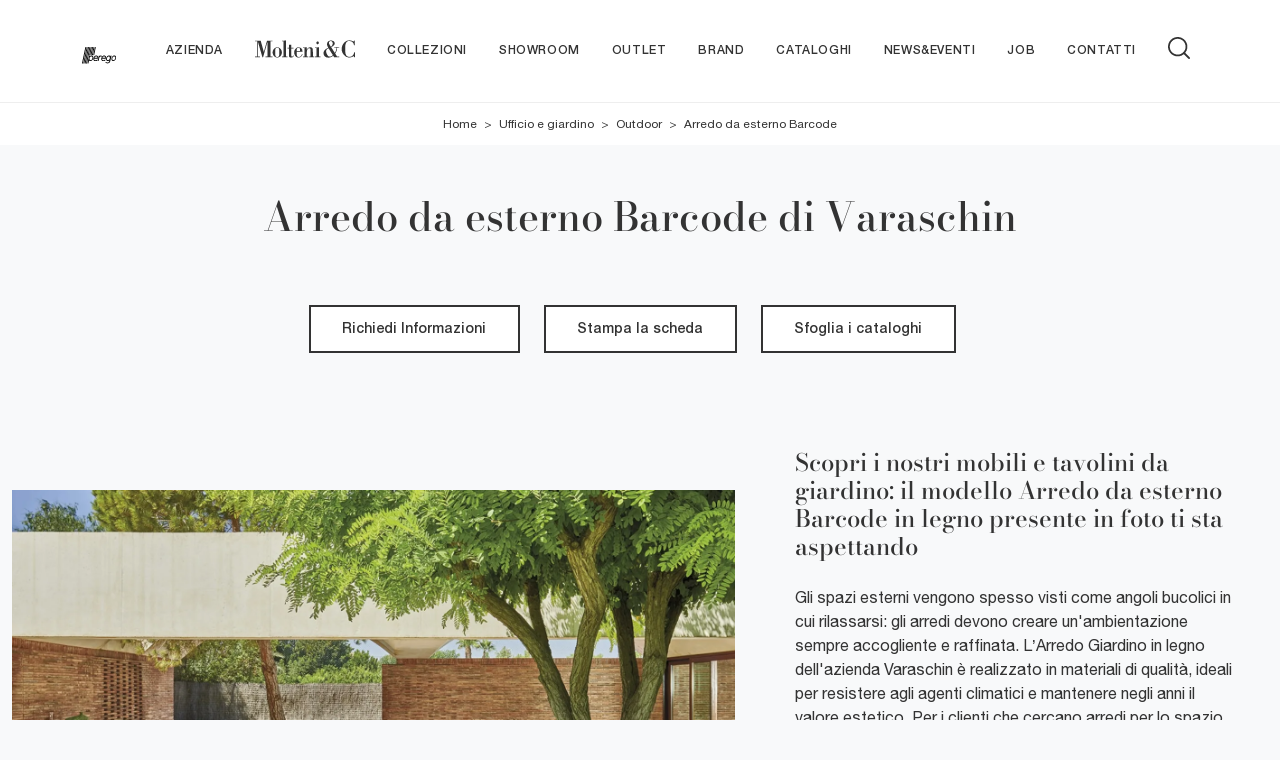

--- FILE ---
content_type: text/html; Charset=UTF-8
request_url: https://www.peregolissone.it/ufficio-e-giardino/arredo-giardino/arredo-da-esterno-barcode-varaschin
body_size: 41917
content:
<!doctype HTML>
<html prefix="og: http://ogp.me/ns#" lang="it">
  <head>
    <meta charset="utf-8">
    <title>Arredo da esterno Barcode di Varaschin</title>
    <script type="application/ld+json">
{
 "@context": "http://schema.org",
 "@type": "BreadcrumbList",
 "itemListElement":
 [
  {
   "@type": "ListItem",
   "position": 1,
   "item":
   {
    "@id": "http://www.peregolissone.it/ufficio-giardino",
    "name": "Ufficio e giardino"
    }
  },
  {
   "@type": "ListItem",
  "position": 2,
  "item":
   {
     "@id": "http://www.peregolissone.it/ufficio-giardino/arredo-giardino",
     "name": "Outdoor"
   }
  },
  {
   "@type": "ListItem",
  "position": 3,
  "item":
   {
     "@id": "http://www.peregolissone.it/ufficio-e-giardino/arredo-giardino/arredo-da-esterno-barcode-varaschin",
     "name": "Arredo da esterno Barcode"
   }
  }
 ]
}
</script>
    <meta name="description" content="Arreda lo spazio outdoor con l'Arredo Giardino Varaschin! Set e tavolini da giardino in legno, come il modello Arredo da esterno Barcode, ti aspettano! ">
    <meta name="robots" content="index, follow">
    <meta name="viewport" content="width=device-width, initial-scale=1, shrink-to-fit=no">
    <link rel="canonical" href="https://www.peregolissone.it/ufficio-e-giardino/arredo-giardino/arredo-da-esterno-barcode-varaschin">
    <meta property="og:title" content="Arredo da esterno Barcode di Varaschin">
    <meta property="og:type" content="website">
    <meta property="og:url" content="https://www.peregolissone.it/ufficio-e-giardino/arredo-giardino/arredo-da-esterno-barcode-varaschin">
    <meta property="og:image" content="https://www.peregolissone.it/img/1700/ufficio-e-giardino-arredo-giardino-arredo-da-esterno-barcode-varaschin_nit_1234168.webp">
    <meta property="og:description" content="Arreda lo spazio outdoor con l'Arredo Giardino Varaschin! Set e tavolini da giardino in legno, come il modello Arredo da esterno Barcode, ti aspettano! ">

    <link rel="preload" href="/@/js-css/css/b5/b51.min.css" as="style">
    <link rel="stylesheet" href="/@/js-css/css/b5/b51.min.css">
    <link rel="preload" href="/@/js-css/css/b5/b52.min.css" as="style">
    <link rel="stylesheet" href="/@/js-css/css/b5/b52.min.css">
    <link rel="preload" href="/@/js-css/css/b5/b53.min.css" as="style">
    <link rel="stylesheet" href="/@/js-css/css/b5/b53.min.css">
    <link rel="preload" href="/@/js-css/css/b5/b54.min.css" as="style">
    <link rel="stylesheet" href="/@/js-css/css/b5/b54.min.css">
    <link rel="preload" href="/@/js-css/css/b5/b55.min.css" as="style">
    <link rel="stylesheet" href="/@/js-css/css/b5/b55.min.css">
    <link rel="stylesheet" href="/@/js-css/css/swiper.min.css">
    <link rel="preload" as="style" href="/@/js-css/css/swiper.min.css">
    <link rel="stylesheet" href="/@/js-css/css/swiper.min.css">
    <link rel="preload" as="style" href="/@/js-css/css/swiper.min.css">

    <style>@font-face {   font-family: "Bodoni";   src: url("/@/fonts/bodonimoda/bodonimoda-regular.woff2") format("woff2"), url("/@/fonts/bodonimoda/bodonimoda-regular.woff") format("woff"), url("/@/fonts/bodonimoda/bodonimoda-regular.ttf") format("truetype");     font-style: normal;   font-weight: 400;   font-display: swap; } @font-face {   font-family: "Bodoni";   src: url("/@/fonts/bodonimoda/bodonimoda-medium.woff2") format("woff2"), url("/@/fonts/bodonimoda/bodonimoda-medium.woff") format("woff"), url("/@/fonts/bodonimoda/bodonimoda-medium.ttf") format("truetype");     font-style: normal;   font-weight: 500;   font-display: swap; } @font-face {   font-family: "Bodoni";   src: url("/@/fonts/bodonimoda/bodonimoda-bold.woff2") format("woff2"), url("/@/fonts/bodonimoda/bodonimoda-bold.woff") format("woff"), url("/@/fonts/bodonimoda/bodonimoda-bold.ttf") format("truetype");     font-style: normal;   font-weight: 700;   font-display: swap; } @font-face {   font-family: "Helvetica Neue";   font-style: normal;   font-weight: 300;   font-display: swap;     font-stretch: 100%;   src: url("/@/fonts/helvetica_neue_1/HelveticaNeue-Light.ttf") format("truetype"), url("/@/fonts/helvetica_neue_1/HelveticaNeue-Light.woff2") format("woff2"), url("/@/fonts/helvetica_neue_1/HelveticaNeue-Light.woff") format("woff");     unicode-range: U+0000-00FF, U+0131, U+0152-0153, U+02BB-02BC, U+02C6, U+02DA, U+02DC, U+0304, U+0308, U+0329, U+2000-206F, U+2074, U+20AC, U+2122, U+2191, U+2193, U+2212, U+2215, U+FEFF, U+FFFD; }  @font-face {   font-family: "Helvetica Neue";   font-style: normal;   font-weight: 400;   font-display: swap;     font-stretch: 100%;   src: url("/@/fonts/helvetica_neue_1/HelveticaNeue-Roman.ttf") format("truetype"), url("/@/fonts/helvetica_neue_1/HelveticaNeue-Roman.woff2") format("woff2"), url("/@/fonts/helvetica_neue_1/HelveticaNeue-Roman.woff") format("woff");       unicode-range: U+0000-00FF, U+000-5FF, U+0131, U+0152-0153, U+02BB-02BC, U+02C6, U+02DA, U+02DC, U+0304, U+0308, U+0329, U+2000-206F, U+2074, U+20AC, U+2122, U+2191, U+2193, U+2212, U+2215, U+FEFF, U+FFFD; } @font-face {    font-family: "Helvetica Neue";   font-style: normal;   font-weight: 500;   font-display: swap;     font-stretch: 100%;   src: url("/@/fonts/helvetica_neue_1/HelveticaNeue-Medium.ttf") format("truetype"), url("/@/fonts/helvetica_neue_1/HelveticaNeue-Medium.woff2") format("woff2"), url("/@/fonts/helvetica_neue_1/HelveticaNeue-Medium.woff") format("woff");     unicode-range: U+0000-00FF, U+0131, U+0152-0153, U+02BB-02BC, U+02C6, U+02DA, U+02DC, U+0304, U+0308, U+0329, U+2000-206F, U+2074, U+20AC, U+2122, U+2191, U+2193, U+2212, U+2215, U+FEFF, U+FFFD; } @font-face {   font-family: "Helvetica Neue";   font-style: normal;   font-weight: 700;   font-display: swap;     font-stretch: 100%;   src: url("/@/fonts/helvetica_neue_1/HelveticaNeue-Bold.ttf") format("truetype"), url("/@/fonts/helvetica_neue_1/HelveticaNeue-Bold.woff2") format("woff2"), url("/@/fonts/helvetica_neue_1/HelveticaNeue-Bold.woff") format("woff");     unicode-range: U+0000-00FF, U+0131, U+0152-0153, U+02BB-02BC, U+02C6, U+02DA, U+02DC, U+0304, U+0308, U+0329, U+2000-206F, U+2074, U+20AC, U+2122, U+2191, U+2193, U+2212, U+2215, U+FEFF, U+FFFD; }  /* Variabili Generali */ :root {--primary: #f5333f; --white: #fff; --black: #333; --dark: #111; --darktransparent: rgba(0,0,0,.2); --gray-light: #cfd6da; --gray-dark: #666;--gray-sup-light: #eee; --gray-dark: #999; --gray-white: #f8f9fa; --red-sconto: #C11B28; --green-pag: #355c5e; --orange-light: #f2eee7; --oro: #d0c3aa; } /*html {font-size: 10.5px;}*/ body { background-color: var(--gray-white); font-family: 'Helvetica Neue', sans-serif; text-rendering: optimizeLegibility;  font-weight: 400; color: var(--black); max-width: 1920px;  margin: 0 auto!important; overflow-x: hidden; font-size: 16px; } :focus, a, a:focus, a:hover {outline: 0; text-decoration: none;} a, .a {color: var(--black); transition: all .5s linear;} a:hover, .a:hover {text-decoration: none!important; color: var(--gray-dark);} .h1, h1 {  font-family: "Bodoni", serif; font-weight: 500;  text-rendering: optimizeLegibility; text-rendering: geometricPrecision;} .h2, .h3, .h4, .h5, .h6, h2, h3, h4, h5, h6{  font-family: "Bodoni", serif; font-weight: 500;  text-rendering: optimizeLegibility; text-rendering: geometricPrecision; } p, .p { /* font-size: 1.3rem;*/ color: var(--black);} b,strong{font-weight: 700;} .posAncor {position: absolute; top: -150px;} .c-1300 {max-width: 1300px!important;} .fa-search {background-image: url('/@/js-css/svg/search-w.svg'); background-repeat: no-repeat; background-position: center; background-size: 22px;} .fa-times {background-image: url('/@/js-css/svg/close-w.svg') !important;} @media(min-width: 1400px){   .container, .container-lg, .container-md, .container-sm, .container-xl, .container-xxl {max-width: 1600px;} } * {   -webkit-touch-callout: none;   -webkit-text-size-adjust: none;   -webkit-tap-highlight-color: rgba(0, 0, 0, 0);   outline: none;   -webkit-user-drag: none;   -webkit-font-smoothing: antialiased;   -moz-osx-font-smoothing: grayscale;   -webkit-appearance: none;   -moz-appearance: none;   appearance: none; /*  text-shadow: 0 0 1px rgba(0, 0, 0, 0.1);*/ }  .light{ font-weight: 300; } .normal{ font-weight: 400; } .medium{ font-weight: 500; } .bold{ font-weight: 700; }  /* Stilo padding custom sito */ .paddingLR {padding-left: 15rem; padding-right: 15rem;} @media(max-width: 1600px){   .paddingLR {padding-left: 10rem; padding-right: 10rem;} } @media(max-width: 1280px){   .paddingLR {padding-left: 6rem; padding-right: 6rem;} } @media(max-width: 1024px){   .paddingLR {padding-left: 2rem; padding-right: 2rem;} } /* Fine Stilo padding custom sito */ /* Stilo Pulsante TAG Dinamici */ .btnh {border-radius: 4px; border: 0.5px solid gray;  background-color: var(--white);color: #222 !important; display: inline-block; margin: 0 0.25em; overflow: hidden; padding: 24px 38px 24px 16px!important; position: relative; text-decoration: none; line-height: 1; border-radius: 0;} .btnh .btn-content { /*font-weight: 300;*/ font-size: 1em; line-height: 1.2; padding: 0 26px; position: relative; right: 0; transition: right 300ms ease; display: block; text-align: left;} .btnh .icon {border-left: 1px solid #eee; position: absolute; right: 0; text-align: center; top: 50%; transition: all 300ms ease; transform: translateY(-50%); width: 40px; height: 70%;} .btnh .icon i {position: relative; top: 75%; transform: translateY(-50%); font-size: 30px; display: block; width: 100%; height: 100%;} .fa-angle-right::before {content: ""; background: url('/@/js-css/svg/right-arrow.svg'); width: 25px; height: 25px; display: block; background-size: cover; background-position: center; background-repeat: no-repeat; margin: 0 auto;} .btnh:hover .btn-content {right: 100%;} .btnh:hover .icon {border-left: 0; font-size: 1.8em; width: 100%;} /* Fine Stilo Pulsante TAG Dinamici */  @media(max-width: 567px){   .hs-nav.chiara .navbar-brand {width:42%;} }  .navbar-toggler:focus { text-decoration: none;  outline: 0;  box-shadow: 0 0 0 .0rem;}  .bread { text-align:center!important;margin: 0!important; padding: 12px 30px!important; background: var(--white)!important; color: var(--black)!important; font-size: 12px!important;} .bread a {color: var(--black)!important; padding: 0 .25rem; } .bread a:hover {color: var(--primary)!important;}  .bg-oro {   background-color: var(--orange-light)!important; color:var(--dark);  } .bg-dark {   background-color: var(--dark)!important; color:var(--white);  } .bg-black {   background-color: var(--black)!important;  }  .megamenu .drop-1 {   border: none;   width: 100vw;   left: 0;   right: 0;   top: auto; } .dropdown-menu {   transition: 0.2s;   width: 100%;   /*height: 0;*/   border: 0;		 } .dropdown-menu {   border-radius: 0px;   margin-top: 0px;   min-width: auto;   background-color: var(--white);   box-shadow: 0 0rem .05rem rgba(0,0,0,.1); } .testata::before {   content: '';   background: rgba(0,0,0,0.25);   width: 100%;   height: 100%;   position: absolute;   left:0;   z-index: 1; } .testata .row {   display: grid;   margin: 0px auto;   vertical-align: middle;   height: 100%; } .testata .row div{   z-index: 10; }  .testata > *{ color:#FFF; text-align:center;}  @media(max-width: 991px){   .drop-1 {display:block!important; box-shadow: none; }   a[class*="giro_giostra"] {display: none!important;} }  /* menu */ #navbarNavDropdown { /*width: 100%;*/ align-items: flex-end; padding: 0px; z-index:9999;} nav.navbar {transition: 0.4s; flex-direction: column; width: 100%; height: auto; overflow: visible;/* background: #232323;*/} nav.navbar.is-home {background: radial-gradient(944.96px at 0% 100%, #ededed 0%, #f2f2f2 100%);} nav.navbar.is-top {background: transparent !important; top: 30px;} nav.navbar.is-home.bg {background: radial-gradient(944.96px at 0% 100%, #ededed 0%, #f2f2f2 100%);} nav.navbar .container {margin-top: auto;} nav.navbar.is-home.headroom--unpinned {background: radial-gradient(944.96px at 0% 100%, #ededed 0%, #f2f2f2 100%); transform: translateY(-100%); transition: 0.4s;} nav.navbar.headroom--unpinned {transform: translateY(-100%); transition: 0.4s;} .headroom--pinned { background-color: rgba(11,54,156,1); transition: 0.4s;} .navbar-brand {margin: 0;} .navbar-nav {justify-content: end; width: 100%; margin: 0px 0 0 0;} .navbar-nav .nav-item {  /*width: auto; height: auto;*/ padding: 0; text-align: left;} .navbar-nav .nav-link { text-align: center; position: relative; transition: 0.9s; font-size: 13px; letter-spacing:.05rem; text-transform:uppercase; font-weight: 500;  height: 100%; width: auto; padding: 2rem 0.5rem!important;} .navbar-nav .nav-link:hover,.navbar-nav .nav-link.attiva_s {color: var(--primary)!important;} .navbar-expand-lg .navbar-nav .nav-link {padding-right: 15px; padding-left: 15px;} .dropdown-menu {transition: 0.2s; width: 100%; border: 0;} .dropdown:hover .dropdown-menu {height: auto; width: auto;} .navbar-expand-lg .navbar-nav .dropdown-menu {/* background: var(--dark); top: 100%;  width: 100vw; left: 0; position: absolute; right: 0;*/} a.nav-link.nav-link2.text-small.pb-2.mb-1.d-block.nav-heading {font-weight: bold; border-bottom: 2px solid gray;} .head__inside--right {display: flex; align-items: center;} .head__inside--right a {text-transform: uppercase; color: #b9b9b9; transition: 0.3s ease; font-size: 14px; margin-right: 20px; display: flex; align-content: center; align-items: center;} .head__inside--right a:hover {color: #666;} .search:hover .addsearch {width: auto; opacity: 1;} .addsearch:hover,.addsearch:focus {width: auto; opacity: 1;} .addsearch:hover,.addsearch:focus {width: auto; opacity: 1;} .addsearch {cursor: auto; border: none; background: none; border-bottom: 1px solid #59baaf; color: white; width: 0; opacity: 0; transition: 0.3s ease;} .mega-mob .nav-item {height: auto; text-align:left;} .mega-mob .h3-menu {color: var(--black);  font-family: "Helvetica Neue", sans-serif; font-weight: 600; font-size: 14px; line-height: 22px; margin: 0px 0 10px; } .mega-mob .nav-item a:hover {background: none; color: #666;} a.dropdown-item.nav-link.text-small.pb-2.d-block {font-size: 13px; text-align: left; padding: 8px 15px!important; font-weight:500;} /*a.dropdown-item.nav-link.text-small.pb-2.d-block::before {content:'- ';}*/ .dropdown-menu .nav-link {color: black !important;} .dropdown-item {transition: 0.2s; width: 100%; font-size: 14px; text-align: left;  /*padding-top: 4px;text-transform: uppercase;*/ font-weight: 500; color: #333333;} .dropdown-item:hover {color: #d32a2a !important; background: transparent !important;} /**/ .dropdown {   position: static; }   .mega-mob a {  color: var(--black) !important; font-weight: 500 !important; font-size: 13px !important;}  @media(max-width: 991px){   .mobile__nav_btm {     display: flex;   }   .mobile__nav_btm a {     width: 50%;     height: 45px;     text-transform: uppercase;     color: white;     display: flex;     align-items: center;     justify-content: center;     font-size: 14px;   }   #navbarNavDropdown { padding: 60px 30px!important; display: block !important; position: fixed; top: 0; left: -100%; height: 100vh; width: 100%; background: var(--white); bottom: 0; overflow-y: auto; -webkit-transition: left 0.3s; -moz-transition: left 0.3s; -o-transition: left 0.3s; transition: left 0.3s; z-index: 1020;}   #navbarNavDropdown.active {left: 0;}   nav.navbar {/*height: 82px;*/ padding-top: 7px !important; padding-bottom: 7px !important;}   .navbar-light .navbar-toggler {margin-top: 0px;padding: 0; height: 30px; width: 30px;}   nav.navbar .container {width: 100%; margin: 0; max-width: 100%;}   nav.navbar.headroom--unpinned {height: 71px; padding-top: 0px !important;}   .navbar-light .navbar-toggler {position: absolute; right: 15px; top: auto; z-index:1030; }   .head__inside {display: none;}   .navbar-nav .nav-item {height: auto; text-align: left; border-bottom: 0px solid #545454; } /*  .navbar-right_tag .dropdown_tag span {padding: 10px 3px; display: block; text-align: center;}*/   .navbar-right_tag .dropdown_tag {/*margin: 0; padding: 0;*/ display:block; font-size: 15px;}    .mega-mob { -webkit-column-count: 1!important;-moz-column-count: 1!important;column-count: 1!important;     -webkit-column-gap: 15px!important;-moz-column-gap: 15px!important;column-gap: 15px!important;}   .back-to-top-with-quote1-menu, .back-to-top-with-quote2-menu{ display: none; }   .navbar-nav .nav-link { text-align: left !important; padding: 0 0 0 0!important; font-size: 12px!important; font-weight: 700!important; color: var(--black) !important; text-transform:uppercase; }   .mega-mob .h3-menu  {  color: var(--black) !important; font-size: 13px!important; font-weight: 700!important; text-transform: uppercase; }   .mega-mob a {  color: var(--black) !important; font-weight:300; padding-left: 1rem; padding-right: 1rem; }   .list-unstyled{ padding: 0 0 1rem 0; margin:  0 0 1rem 0; }   .dropdown-menu { background-color: transparent !important;}   .dropdown-menu .mega-mob .list-unstyled, .bordone { border-bottom: 1px solid #545454!important; }   .nav-link.selected { color: var(--white) !important; } }  .show-mobile {   display: none; }  @media (max-width: 991px) {   .show-mobile {     display: block;   }   .dropdown {     position: relative;   } }   .linkPulsante5, .button{ text-transform: none!important; display: inline-block; font-weight: 500; font-size: 14px!important; border-radius: 0!important; -ms-flex-align: center!important; align-items: center!important; -ms-flex-pack: center!important; justify-content: center!important; padding: .75rem 2rem!important; background: var(--white)!important; color: var(--black)!important; border: solid 1.5px var(--black)!important; transition: all .4s ease-in-out!important; } .linkPulsante5:hover, .button:hover{ background: var(--dark)!important; color: var(--white)!important; border-color: var(--black)!important;}  /* Stilo lo scroll down */ .sliderHome_scroll {display: flex; align-items: center; justify-content: center; position: absolute; right: 130px; bottom: 2rem; z-index: 2; cursor: pointer; transition: opacity .3s; overflow: hidden;} .sliderHome_scroll a {display: flex; transition: opacity .3s;} .sliderHome_scroll a:hover {opacity: .6;} .sliderHome_scrollIcon {display:none; position: relative; width: 1.4rem; height: 2.2rem; top: 50%; box-shadow: inset 0 0 0 2px var(--white); border-radius: 1.5rem;} .sliderHome_scrollIcon::before {display:none; content: ""; position: absolute; left: calc(50% - 1px); width: .2rem; height: .6rem; background: var(--white); top: .25rem; border-radius: .2rem; animation-duration: 1.5s; animation-iteration-count: infinite; animation-name: scroll;} .sliderHome_scrollText {padding-top: .3rem; font-size: 1rem; line-height: 1.5rem; font-weight: 500; color: var(--white); padding-left: 1rem; transform: rotate(-90deg);} .sliderHome_scroll::after { position: absolute;right: 0;top: -40px;background-color: red;width: 1px;height: 280px;content: "";}  .relative {position: relative; overflow:hidden;} .scroll-down {  position: absolute;  z-index: 99;  bottom: 0;  right: 0;  transform: rotate(-90deg);  transform-origin: center;  padding-left: 130px;  border-bottom: 1px solid #f5333f; color: #fff; text-transform: uppercase;    font-size: 11px;  letter-spacing: .5em;  transform-origin: top;  padding-bottom: 10px; } @media(max-width: 991px){   .scroll-down { padding-left: 65px; padding-bottom: 10px; } } .scopri {font-weight: 500;color:var(--white); /*margin-top: 40px; letter-spacing: .01em;line-height: 1.8em; */ font-size: 16px; display:inline-block;} .scopri svg {fill:var(--white); margin-left:30px; }  .scopri.black {font-weight: 500;color:var(--black);} .scopri.black svg {fill:var(--black);}  .dropdown_tag .dropdown-toggle  { font-size: 15px; }  .tag_attivo,.tag_attivo span.contamarca {color: var(--primary)!important;}    .mega-mob {z-index:2; -webkit-column-count: 4;-moz-column-count: 4;column-count: 4;-webkit-column-gap: 35px;-moz-column-gap: 35px;column-gap: 35px;} a[class^="giro"] {display: none!important;} a[class^="giro_gio"] {display: block!important; padding: 0!important;} @media(max-width: 1199px){ .mega-mob { z-index:2; -webkit-column-count: 3;-moz-column-count: 3;column-count: 3;-webkit-column-gap: 25px;-moz-column-gap: 25px;column-gap: 25px;} } @media(max-width: 768px){ .mega-mob { z-index:2; -webkit-column-count: 1;-moz-column-count: 1;column-count: 1;-webkit-column-gap: 35px;-moz-column-gap: 35px;column-gap: 35px;} .linkFoot .list-unstyled h3.h3-menu, .linkFoot a, .linkFoot1 p{ text-align: center!important; } }                                       </style> 
    <style>@media print {.bg-oro, .correlati_print, .cat_form_print, .ViaTagDinamico, .pulsantiera_print, .hs-nav, footer, .ricalcoloHead {display: none!important;}.modulo_paragrafo_pagina_centro .col-md-7,.modulo_paragrafo_pagina_centro .col-md-5 {   width: 700px!important;text-align:center!important; }.modulo_paragrafo_pagina_centro .col-md-7 img {display: block!important; width: 660px!important; float:left!important; }.h1Bread{margin:0!important;}.modulo_paragrafo_pagina_6  { display:none!important;}.modulo_paragrafo_pagina_1 .print { display:block!important;}.modulo_paragrafo_pagina_1 .bg-paragrafo { display:none!important;}.logo-print { display:block!important;}}.logo-print { display:none;}.hs-nav  { background-color: var(--white)!important;   border-bottom: 1px solid var(--gray-sup-light)!important; }.hs-nav svg { fill:  var(--black)!important;}.hs-nav .navbar-brand img { filter: unset!important; }.hs-nav.chiara .animated-icon1 span {  background: var(--dark) !important; }.hs-nav.chiara .nav-link {   color: var(--black)!important; }*/.hs-nav  { background-color: var(--white)!important;   border-bottom: 1px solid var(--gray-sup-light)!important; }.hs-nav svg { fill:  var(--black)!important;}.hs-nav .navbar-brand img { filter: unset!important; }.hs-nav.chiara .animated-icon1 span {  background: var(--dark) !important; }.hs-nav.chiara .nav-link {   color: var(--black)!important; }.sliBig6 h2, .sliBig6 p { display:none!important; }/* Inizio CSS Prodotto */.prec-suc {width: 30px; height: 30px;}/*.ricInfsfoCat a {text-transform: uppercase; color: #fff; border: solid 1px #333; background: #333; padding: 8px 15px; display: inline-block;}*/.ancorella {display: block; margin-top: -70px; position: absolute;}.ancorellaCat {display: block; margin-top: -50px; position: absolute;}.bgGrey {background: rgb(238,238,238);}.bgGreySpec {background: rgb(255,255,255); background: -moz-linear-gradient(180deg, rgba(255,255,255,1) 35%, rgba(238,238,238,1) 100%); background: -webkit-linear-gradient(180deg, rgba(255,255,255,1) 35%, rgba(238,238,238,1) 100%); background: linear-gradient(180deg, rgba(255,255,255,1) 35%, rgba(238,238,238,1) 100%); filter: progid:DXImageTransform.Microsoft.gradient(startColorstr="#ffffff",endColorstr="#eeeeee",GradientType=1); }.bgForm {background-color: var(--gray-white);}.titInteresse {text-align: center; margin-bottom: 15px;}.ricalcoloHead {transition: all .3s ease-out;}.navbar-tag-schedina  { justify-content: center; }.navbar-tag-schedina li a {font-size: 12px; margin: .25rem; display: inline-block; padding: .8rem 1.5rem; border: solid 1px var(--black);background:var(--white); text-transform: capitalize; transition: all .4s linear;}.navbar-tag-schedina li a:hover {background-color: var(--black); color: var(--white)!important;}.dropdown-menu_tag {list-style: none; padding: 0;/*display: flex;justify-content: center;*/ text-align: center;}.dropdown-menu_tag li {display: inline-block;}.dropdown-menu_tag li a {font-size: 12px; margin: .25rem; display: inline-block; padding: .8rem 1.5rem; border: solid 1px var(--black);background:var(--white); text-transform: capitalize; transition: all .4s linear;}.dropdown-menu_tag li a:hover {background-color: var(--black); color: var(--white)!important;}.selettore_tag_dinamico .dropdown-menu_tag { list-style: circle; list-style-position: inside; font-size: 15px; width: 100%; text-align: left; padding: 0px 0; border-radius: 0px; min-width: 150px; }.selettore_tag_dinamico .dropdown-menu_tag li { display: inline-block; }.selettore_tag_dinamico .dropdown-menu_tag li a { background: transparent!important; color: var(--dark)!important;   position: relative;  transition: all 0.5s linear; font-size: 13px; padding: .8rem 1.5rem; display: block; font-weight: 400; line-height: 1.2; text-align: left; border: 0px solid var(--black);  border-radius: 0; display: block; position: relative; text-transform: capitalize; text-decoration: underline;}.selettore_tag_dinamico .dropdown-menu_tag li a::before {  content: '°';  position: absolute;  left: .4rem;  top: .8rem;  font-size: 20px;}.selettore_tag_dinamico .dropdown-menu_tag li a:hover {    text-decoration: none;  background: transparent;  color: var(--primary) !important; }.menu-tag.menu-tag__btn .navbar-right_tag .dropdown_tag span.dropdown-toggle{ padding-bottom: 10px!important; display: block; font-weight: 500; }.menu-tag.menu-tag__btn .navbar-right_tag { display: inline-block; margin: 0 auto; list-style: none; text-align: left; position: relative;   z-index: 11; padding-bottom: 0px!important; }.menu-tag.menu-tag__btn .navbar-right_tag .dropdown_tag { display: table-cell;   padding: 10px 0px; margin: 0 5px; position: relative;  }.menu-tag.menu-tag__btn .navbar-right_tag .dropdown-menu_tag { z-index:100; list-style: circle; list-style-position: inside; font-size: 15px; width: 100%; text-align: left;  padding: 0px 0; border-radius: 0px; min-width: 150px;  }.menu-tag.menu-tag__btn .navbar-right_tag .dropdown_tag .dropdown-menu_tag{	margin:0!important;}.menu-tag.menu-tag__btn .navbar-right_tag .dropdown-toggle::after { display: none;} .menu-tag.menu-tag__btn .navbar-right_tag .dropdown_tag:hover .dropdown-menu_tag { display: block;}.menu-tag.menu-tag__btn .navbar-right_tag .dropdown_tag a { text-decoration: none; color: inherit;}.menu-tag.menu-tag__btn .navbar-right_tag .dropdown-menu_tag li { display: inline-block;   }.menu-tag.menu-tag__btn .dropdown-menu_tag a { border-radius: 0px;}.menu-tag.menu-tag__btn .navbar-right_tag .dropdown-menu_tag a {   color: var(--dark); transition: all 0.5s linear; font-size: 13px; padding: .8rem 1.5rem; display: block; font-weight: 400; line-height: 1.2; text-align: left; border: 0px solid var(--black);  border-radius: 0;}.menu-tag.menu-tag__btn .navbar-right_tag .dropdown-menu_tag a .contamarca { display: none; }.menu-tag.menu-tag__btn .navbar-right_tag .dropdown-menu_tag a{ display: none; }.menu-tag.menu-tag__btn .navbar-right_tag .dropdown-menu_tag a.tag_attivo{background: transparent!important;   display: block; color: var(--dark)!important; position: relative; text-transform: capitalize; text-decoration: underline; }.menu-tag.menu-tag__btn .navbar-right_tag .dropdown-menu_tag a.tag_attivo::before{  content: '°'; position: absolute; left: .4rem; top: .8rem; font-size: 20px; }.menu-tag.menu-tag__btn .navbar-right_tag .dropdown-menu_tag li:hover a {  background: transparent;  text-decoration: none; color: var(--primary) !important;}@media(max-width: 991px){  .menu-tag.menu-tag__btn .navbar-right_tag .dropdown_tag {    display: block;  } .button { padding: .75rem 1rem !important; } .textInfoHome .button { padding: .75rem 2rem !important; }}/* Fine CSS Prodotto */</style>
    <style>.formEcom{margin-bottom:0px; background-color:#fff;}#top_brands_container{font-family: 'Roboto', sans-serif; color:#333; font-size:16px;}#topBrands{padding:10px; background-color:#970013; color:#fff; font-family: Georgia, "Times New Roman", Times, serif; font-style:italic;}.div_prezzo{margin-top:15px; padding:0px 15px; text-align:center;}.prezzo{color: #a80c0d; font-size: 24px;}.iva_inclusa{padding-bottom: 10px; font-weight:200; font-size: 13px; color:#999; margin: 10px 15px; border-bottom:1px solid #e0e0e0; text-align:center;}.invece_di{font-weight:200; padding:0px 15px; margin-top:10px; font-size: 13px; color:#999; text-align:center;}.risparmi{margin:0px 15px; margin-top:10px; color:#666; font-weight:300; text-align:center;}.prodotto_da{font-size: 14px; padding:0px 15px; margin-top:15px; color:#666; font-weight:300; padding-bottom:15px;}.prodotto_da a{color:#999999; text-decoration:none; font-weight:400;}.prodotto_da2 {background-color:#f7f7f0; padding: 0px 0 20px; text-align: center;}.prodotto_da2 a{color: #fff; background-color: #003978; transition: all .4s linear; text-transform:uppercase; padding:8px 10px; cursor: pointer; border-radius: 5px; font-size:14px;}.prodotto_da2 a:hover{background-color: #333; text-decoration: none;}.prodotto_da1{font-size: 14px; padding:0px 15px; margin-top:15px; color:#666; font-weight:300; padding-bottom:15px; background-color:#f7f7f0;}.prodotto_da1 a{color: #003978; text-decoration:none; font-weight:400; align-items: center; display: flex;}.prodotto_da1 svg {max-width: 20px; max-height: 20px; display: inline-block;}.prodotto_da1 span {display: inline-block; padding-left: 5px;}.seleziona_finiture{padding:0px 15px; margin-top:30px; padding-bottom:10px; font-size: 12px; /*border-bottom:1px solid #e0e0e0;*/}#finiture{background-color:#f7f7f0; padding:0px 15px; padding-top:10px;}#title{font-style:italic; padding-top:10px; margin-bottom:20px; font-family: Georgia, "Times New Roman", Times, serif; text-transform: capitalize; color:#E3001B;}.nome_variante{text-transform:uppercase; font-size:12px; margin-top:10px; margin-bottom:10px;}.variante_li{padding:0px; margin:0px;}.variante_li li{list-style:none; display:inline-block; margin-right:10px; margin-bottom:10px;}.variante_li label{float:left; border:1px solid #e0e0e0;}.variante_li li img{cursor:pointer; width:82px; height:82px;}.variante_li li input{visibility:hidden; position:absolute;}#reset{margin:20px 0px;}#reset a{padding:5px 10px; background-color:#999999; color:#fff; text-decoration:none; transition: all 0.3s ease-in-out 0s;}#reset a:hover{background-color:#333333;}.aggiungi_al_carrello{text-transform:uppercase; padding:8px 10px; background-color:#E70D5D; color:#fff; border:none; margin-bottom:20px; cursor:pointer; transition:all 0.3s ease-in-out 0s; width:100%; border-radius: 5px; font-size:14px;}.aggiungi_al_carrello[disabled] {background-color:#333;}.aggiungi_al_carrello:hover{background-color:#333333;}#textShippingDisclaimer{padding:0px 15px; font-size: 12px; padding-bottom:15px; background-color:#f7f7f0;}/* Inizio CSS Schedina Sezioni */.schedinaSez {margin-bottom: 2rem;}.schedinaSez h4 {  text-align: left;   color: var(--black);}.schedinaSez figure {margin: 0!important; overflow: hidden; position: relative;}.schedinaSez img {transform: scale(1); transition: all .6s linear;}.schedinaSez a:hover img {transform: scale(1.1);}.schedinaSez a {transition: all .5s linear;}.schedinaSez a:hover {background-color: var(--white);  box-shadow: 0 0 1rem 0rem var(--white);} /*.schedinaSez a::before {content: ''; width: 70%; height: 1px; background-color: var(--gray-dark); position: absolute; bottom: 0; left: 50%; transform: translate(-50%);}*//*.descMax { font-size:14px; }*/.ricPrev {color: var(--black); text-transform: uppercase; font-size: 1.1rem; margin: 1.5rem 0 .5rem; line-height: 2rem;}@media(max-width: 991px){  .schedinaSez {margin-bottom: 3rem;}}@media(max-width: 767px){  .schedinaSez {margin-bottom: 2.5rem;}}/* Fine CSS Schedina Sezioni *//* Inizio CSS Menù/Navbar *//* Icona Burger Menù */.first-button {border: 0;}.chiara .animated-icon1 span { background: var(--white);}.bianca .animated-icon1 span { background: var(--black);}.animated-icon1, .animated-icon2, .animated-icon3 { width: 30px; height: 20px; position: relative; margin: 0px; -webkit-transform: rotate(0deg);-moz-transform: rotate(0deg);-o-transform: rotate(0deg);transform: rotate(0deg);-webkit-transition: .5s ease-in-out;-moz-transition: .5s ease-in-out;-o-transition: .5s ease-in-out;transition: .5s ease-in-out;cursor: pointer;}.animated-icon1 span, .animated-icon2 span, .animated-icon3 span {display: block;position: absolute;height: 3px;width: 100%;border-radius: 9px;opacity: 1;left: 0;-webkit-transform: rotate(0deg);-moz-transform: rotate(0deg);-o-transform: rotate(0deg);transform: rotate(0deg);-webkit-transition: .25s ease-in-out;-moz-transition: .25s ease-in-out;-o-transition: .25s ease-in-out;transition: .25s ease-in-out;}.animated-icon1 span {background: var(--white);}.animated-icon1 span:nth-child(1) {top: 0px;}.animated-icon1 span:nth-child(2) {top: 10px;}.animated-icon1 span:nth-child(3) {top: 20px;}.animated-icon1.open span:nth-child(1) {top: 11px;-webkit-transform: rotate(135deg);-moz-transform: rotate(135deg);-o-transform: rotate(135deg);transform: rotate(135deg);}.animated-icon1.open span:nth-child(2) {opacity: 0;left: -60px;}.animated-icon1.open span:nth-child(3) {top: 11px;-webkit-transform: rotate(-135deg);-moz-transform: rotate(-135deg);-o-transform: rotate(-135deg);transform: rotate(-135deg);}/* Stile Navbar */.hs-nav {position: sticky; top: 0; background: transparent; transition: all .3s ease-out; z-index: 10000; padding: 0 6rem; max-width: 1920px;}.dropdown-toggle::after {display: none;}.navbar .dropdown:hover .dropdown-menu {display: block!important;}.hs-nav  { background-color: var(--white);   border-bottom: 1px solid var(--gray-sup-light); }/*.hs-nav svg { fill:  var(--black);}*/ .hs-nav .navbar-brand img { filter: unset; }.hs-nav.chiara .animated-icon1 span {  background: var(--dark); }.hs-nav.chiara .nav-link {   color: var(--black); }.hs-nav.chiara .navbar-brand img{ width:120px; }.hs-nav.chiara svg.molteni { fill: var(--white);  transition: background .4s linear, top .2s linear, height .3s linear;}.hs-nav.chiara.bianca svg.molteni { fill: var(--black); }.margNav {padding-top: 0;}@media(min-width: 1200px){  .navbar-nav .nav-link {padding-left: 1rem!important; padding-right: 1rem!important;}}@media(max-width: 1024px){  .hs-nav {padding-left: 2rem; padding-right: 2rem;}}/*.dropdown-toggle svg {width: 18px; height: 18px; fill: #fff;}.dropdown-toggle svg {width: 25px; height: 25px; fill: var(--black);}*//* Fine CSS Menù/Navbar */.top-bar {   background: var(--black);  font-weight: 400; font-size:12px;  color: var(--white);  }.top-bar svg, .icon-bar svg {  width: 16px;  height: 16px;  fill: var(--white);  margin: 0 .5rem;}.top-bar a { font-weight: 400; font-size:16px;  color: var(--white);  text-decoration: none;  display: -ms-inline-flexbox;  display: inline-flex;  -ms-flex-align: center;  align-items: center;}.top-bar a:hover{  color: var(--primary);  }/* Inizio CSS Menù/Navbar *//* Icona Burger Menù */.first-button {border: 0;}.animated-icon1, .animated-icon2, .animated-icon3 { width: 30px; height: 20px; position: relative; margin: 0px; -webkit-transform: rotate(0deg);-moz-transform: rotate(0deg);-o-transform: rotate(0deg);transform: rotate(0deg);-webkit-transition: .5s ease-in-out;-moz-transition: .5s ease-in-out;-o-transition: .5s ease-in-out;transition: .5s ease-in-out;cursor: pointer;}.animated-icon1 span, .animated-icon2 span, .animated-icon3 span {display: block;position: absolute;height: 2px;width: 100%;border-radius: 0px;opacity: 1;left: 0;-webkit-transform: rotate(0deg);-moz-transform: rotate(0deg);-o-transform: rotate(0deg);transform: rotate(0deg);-webkit-transition: .25s ease-in-out;-moz-transition: .25s ease-in-out;-o-transition: .25s ease-in-out;transition: .25s ease-in-out;}.animated-icon1 span {background: var(--black);}.animated-icon1 span:nth-child(1) {top: 0px;}.animated-icon1 span:nth-child(2) {top: 8px;}.animated-icon1 span:nth-child(3) {top: 16px;}.animated-icon1.open span:nth-child(1) {top: 11px;-webkit-transform: rotate(135deg);-moz-transform: rotate(135deg);-o-transform: rotate(135deg);transform: rotate(135deg);}.animated-icon1.open span:nth-child(2) {opacity: 0;left: -60px;}.animated-icon1.open span:nth-child(3) {top: 11px;-webkit-transform: rotate(-135deg);-moz-transform: rotate(-135deg);-o-transform: rotate(-135deg);transform: rotate(-135deg);}/* Stile Navbar */.hs-nav {  background-color: rgba(0,0,0,.25);   transition: background .4s linear, top .2s linear, height .3s linear; position: sticky; top: 0; transition: all .3s ease-out; z-index: 10000; padding: 0; max-width: 1920px;}.navbar .dropdown:hover .dropdown-menu {display: block!important;}/*.dropdown-item { font-size: 1.3rem; font-family: "Roboto Condensed",sans-serif; }*/ .margNav {padding-top: 0;}.navbar-brand { margin: 0; text-align: left; }/* Modifica Navbar Full Screen */.hs-nav.open {top: 0!important; height: auto;}.hs-nav.open.absolute {position: absolute!important;}.dropdown-toggle::after {display: none;}/*.dropdown-toggle {color: var(--dark)!important; font-size: 1.6rem; line-height: 1.2rem;  font-weight: 500; transition: color .3s;}*/.navbar .dropdown:hover .dropdown-menu {display: block!important;}.dropdown-item {font-size: 14px;}.hs-nav.scura { /*background: var(--dark);*/ transition: background .4s linear, top .2s linear, height .3s linear;}.margNav {padding-top: 0;}@media(min-width: 1200px){  .navbar-nav .nav-link {padding-left: .75rem!important; padding-right: .75rem!important;}}@media(max-width: 1024px){  .hs-nav {padding-left: 0rem; padding-right: 0rem;}}@media(min-width: 1200px){.navbar-nav .nav-link {font-size: 12px!important; padding-left: 1rem!important; padding-right: 1rem!important; letter-spacing: .05em; font-weight: 500!important; text-transform: uppercase!important; }}@media(max-width: 1024px){.hs-nav {padding-left: 2rem; padding-right: 2rem;}}@media(max-width: 991px){.hs-nav {padding-left: .5rem; padding-right: .5rem; }.navbar-brand { margin: 0; text-align: center; }.hs-nav.chiara .navbar-brand img{ width:100px; }.dropdown-menu {box-shadow: 0 0rem 0rem rgba(0,0,0,0);}.hs-nav svg {  fill: var(--black); }.hs-nav svg.molteni { fill: var(--black)!important;  transition: background .4s linear, top .2s linear, height .3s linear;}}@media(min-width: 992px){.hs-nav.open {top: 0!important; height: 100vh; min-height: 900px;}}.allinealo svg {margin-top: 4px;}.okRic1 {width: 60%; margin: 0 auto!important;}.okRic1 .cerca_navbar {width: 100%;}.cerca_navbar .fa-search {line-height: 0; padding: 10px 30px 10px 15px; background-color: var(--gray-dark); color: #fff; border-top-right-radius: 20px; border-bottom-right-radius: 20px;}#search-box {width: calc(100% - 45px)!important;}#search-box2 {width: calc(100% - 45px)!important;}.searchResult {top: 85px!important;}.searchResult2 {top: 125px!important;}.okRic2 {padding-top: 5px; padding-bottom: 10px;}.no_list {list-style: none; display: inline-block;}.dropdown-menu {  min-width: auto; border-radius: 0rem;}/* Fine CSS Menù/Navbar *//* RICERCA */.cerca_navbar {  margin: 0 15px;  z-index: 100;  /*width: 800px;*/  justify-content: end;  display: flex;  /*   margin-bottom: 15px; */}#search-box {  font-size:14px; border-top-left-radius: 0px; border-bottom-left-radius: 0px;width: calc(100% - 45px)!important;  border-radius: 0!important;  text-align: left!important;  background-color: #f3f5f9!important;}#search-box2 {  width: calc(100% - 45px)!important;  border-radius: 0!important;  text-align: left!important;}#ricerchina{ position:absolute; left:0; right:0;top:100%; }/*.topSez{margin-top: -110px;}*/@media(max-width: 991px){.cerca_navbar {    margin: 0px!important;    width: 100%;  }.topSez p{display:none;}} #ricerchina {   padding: 1rem;   background: var(--white);  }.ricerchina {margin-top: -4px;}.risultatiDestra li a p { font-size: 12px!important; font-style: normal!important; padding: .5rem 1.5rem!important;}.risultatiSinistra li a { font-size: 14px!important; text-align:left!important;}.fa-search{ background-image: url(/@/js-css/svg/loupe-w.svg); background-repeat: no-repeat; background-position: center center;background-size: 50% 50%;}.fa-times{ background-image: url(/@/js-css/svg/close-w.svg); background-repeat: no-repeat; background-position: center center;background-size: 50% 50%;}.cercaMenu { cursor: pointer;   background: none; border: none; margin-left: 1rem !important; width: 30px; height: 30px; padding: 0;}.cercaMenu svg {width: 22px;  height: 22px;  display: block; fill: var(--white); }.hs-nav.bianca .cercaMenu svg { fill:  var(--black);}.cercaMenu:focus {outline: none;}.cerca_navbar {padding-bottom: 0px; text-align: center;margin: 0px!important;  }#search-box {width: calc(100% - 41px)!important;}.cerca_navbar .fa-search {line-height: 0; padding: 10px 30px 10px 15px; background-color: var(--black); fill: #fff; border-radius: 0px; border-bottom-right-radius: 0px;}.searchResult {left:.95rem!important;right:0!important;top: calc(100% - 15px)!important;width: calc(100% - 75px)!important;}@media(max-width: 991px){  #search-box {width: calc(100% - 45px)!important;}  .searchResult2{left:0!important;right:0!important;}  .cercaMenu { position:absolute; top: auto; left: 0rem; cursor: pointer; background: none; border: none;}  .cercaMenu svg { width: 20px; height: 20px; }  .top-bar,.top-bar a{ font-size:11px;}   .hs-nav.chiara .navbar-brand img , .hs-nav.chiara.bianca .navbar-brand img {  width: 100px; }  .top-bar svg, .icon-bar svg{  margin: 0 .25rem; }}@media(max-width: 567px){.cercaMenu svg { width: 20px; height: 20px; }/*.dropdown-toggle svg { width: 20px; height: 20px; }*/}.hs-nav { transition: background .4s linear, top .2s linear, height .3s linear;}.hs-nav.bianca { background: var(--white);  border-bottom: 1px solid var(--gray-sup-light); }/* Inizio CSS Footer */.box-grey-home5 {background: var(--dark); padding: 3.5rem 0rem; color: var(--white);}.infoAz p,.infoAz p a {margin: 0; text-align: center; font-size: 11px; line-height: 21px; letter-spacing: .2px;}.social p {margin: 0; text-align: center;}.social svg {width: 16px; height: 16px; fill: var(--white); transition: all .8s linear;}.social a {padding: 0 10px;}.social a:hover svg {fill: var(--white);}.go-top {border-radius: 8px;background: var(--black);  transition: all 1s ease; bottom: 40px;  right: 1rem; display: none; position: fixed; width: 40px; height: 40px; line-height: 35px; text-align: center; z-index: 1001;}.go-top:hover{background-color:var(--dark)!important;}.go-top svg {width: 20px;  height: 20px; transition: all .8s linear; fill: var(--white);}.go-top:hover svg {fill: #f8f8f8;}.linkFoot {text-align: left; margin-bottom: 5px; font-weight: 300;}.h6Foot h6{text-transform: uppercase; letter-spacing: 1px; font-weight: 600;}.box-social-contatti1 a{ display:block; margin-bottom: 5px; }.box-social-contatti1 svg {width: 20px; height: 20px; margin-right : 8px; fill: var(--white)!important;}.box-social-contatti1 a:hover svg {fill: var(--primary)!important;}.pos-whatsapp{z-index: 12; position: fixed; bottom: 40px; left: 1rem;}.pos-whatsapp a{transition: all 0.3s linear; fill: var(--white) !important; background-color: #0ecc0e; border-radius: 8px; width: 40px; height: 40px; line-height: 35px; text-align: center;}.pos-whatsapp a:hover{fill: var(--dark)!important; }.tit1-home2 h4 {font-weight: 300; color: var(--white);}.tit1-home2 p, .tit1-home2 a {font-weight: 300;}.box-grey-home5, .box-grey-home5 a { font-size: 14px; color: var(--white); transition: all .3s linear; }.box-grey-home5 a:hover {color: var(--primary);}.linkFoot a {display: block;  }.linkFoot a:first-child { font-weight: 500; }.footLastSmall a, .footLastSmall p, .linkFoot1 p {  color: var(--white);  }.mega-mob-foot a h3 { font-size: 14px; text-transform: uppercase; font-family: "Helvetica Neue", sans-serif; font-weight: 500; }.mega-mob-foot a { font-size: 14px; font-weight: 400;  }.mega-mob-foot a:hover {color: var(--white);}.mega-mob-foot a[class^="h3-menu"] {display: block; font-size: 14px!important; font-weight: 400; color: var(--green-pag); }.mega-mob-foot {z-index:2; -webkit-column-count: 2;-moz-column-count: 2;column-count: 2;-webkit-column-gap: 35px;-moz-column-gap: 35px;column-gap: 35px;}a[class^="giro"] {display: none!important;}a[class^="giro_gio"] {display: block!important; padding: 0!important;}@media(max-width: 768px){.mega-mob-foot { z-index:2; -webkit-column-count: 1;-moz-column-count: 1;column-count: 1;-webkit-column-gap: 25px;-moz-column-gap: 25px;column-gap: 25px;}.linkFoot .list-unstyled h3.h3-menu, .linkFoot a, .linkFoot1 p{ text-align: center!important; }.bannerCookie{text-align: center;}}.bannerCookie { padding: 0!important; float: none!important; position:relative!important; background:transparent!important; }.bannerCookie a {  font-size: 14px!important; display: inline!important;}p.checkbox-button-description{  color: var(--black)!important; }/* Fine CSS Footer */.credit img{height:22px;padding-bottom:2px;}.credit p{ color:white;display:inline; margin:0;}.credit{margin:auto;display:block;}.grecaptcha-badge {display: none!important;}.smallTerms {font-size: 13px!important;color: var(--black);}.smallTerms a {font-size: 13px!important;color: var(--black);text-decoration: underline;}.smallTerms a:hover { color: var(--primary); }.form-control {background: transparent; font-weight: 400; color: var(--dark);  border-radius: 0;  border: 0; border-bottom: 1px solid var(--dark);padding: .75rem;font-size: 14px; }.form-control::placeholder { opacity: 1; color: var(--dark); font-weight: 400;}select:invalid {  color: var(--gray-dark); }.form-check {padding-top: 8px; padding-bottom: 4px; text-align: center;}.form-check-label {/*font-size: 1.2rem;*/}.form-check-input[type="checkbox"] {  margin-right: .5em;  border-radius: 0;  border: 1px solid var(--dark) !important;  width: 1.5em;  height: 1.5em;  margin-top: .15em;}.form-group.bg-light{ border: 1.5px solid var(--dark) !important; }.domanda h4 {text-transform: uppercase; text-decoration: underline; margin-bottom: 10px; margin-top: 20px;}.domanda label { }</style>

    <!-- INIZIO FAVICON E APPICON -->
    <link rel="apple-touch-icon" sizes="57x57" href="/1700/imgs/favicon/apple-icon-57x57.png">
    <link rel="apple-touch-icon" sizes="60x60" href="/1700/imgs/favicon/apple-icon-60x60.png">
    <link rel="apple-touch-icon" sizes="72x72" href="/1700/imgs/favicon/apple-icon-72x72.png">
    <link rel="apple-touch-icon" sizes="76x76" href="/1700/imgs/favicon/apple-icon-76x76.png">
    <link rel="apple-touch-icon" sizes="114x114" href="/1700/imgs/favicon/apple-icon-114x114.png">
    <link rel="apple-touch-icon" sizes="120x120" href="/1700/imgs/favicon/apple-icon-120x120.png">
    <link rel="apple-touch-icon" sizes="144x144" href="/1700/imgs/favicon/apple-icon-144x144.png">
    <link rel="apple-touch-icon" sizes="152x152" href="/1700/imgs/favicon/apple-icon-152x152.png">
    <link rel="apple-touch-icon" sizes="180x180" href="/1700/imgs/favicon/apple-icon-180x180.png">
    <link rel="icon" type="image/png" sizes="192x192"  href="/1700/imgs/favicon/android-icon-192x192.png">
    <link rel="icon" type="image/png" sizes="32x32" href="/1700/imgs/favicon/favicon-32x32.png">
    <link rel="icon" type="image/png" sizes="96x96" href="/1700/imgs/favicon/favicon-96x96.png">
    <link rel="icon" type="image/png" sizes="16x16" href="/1700/imgs/favicon/favicon-16x16.png">
    <link rel="manifest" href="/1700/imgs/favicon/manifest.json">
    <meta name="msapplication-TileColor" content="#ffffff">
    <meta name="msapplication-TileImage" content="/1700/imgs/favicon/ms-icon-144x144.png">
    <meta name="theme-color" content="#ffffff">
    <!-- FINE FAVICON E APPICON -->

  <script src="/@/essentials/gtm-library.js"></script>
<script src="/@/essentials/essential.js"></script>
<script src="/@/essentials/facebookv1.js"></script>

<!-- script head -->
<script>
function okEssentialGTM() {
  const gAdsContainer = '##_gtm_container##',
        gAdsInitUrl = '##_gtm_init_config_url##',
        gAdsEveryPageContainer = '',
        gAdsTksPageContainer = '';

  if (gAdsContainer && gAdsInitUrl) {
//    gtmInit(gAdsInitUrl, gAdsContainer);
    gtmEveryPageContainer && gtmEveryPage(gAdsEveryPageContainer);
    gtmTksPageContainer && gtmThankTouPage(gAdsTksPageContainer);
  }
}

function okEssentialFb() {
  const fbPixelCode = '',
        fbPixelUrl = '';

  if (fbPixelCode && fbPixelUrl) {
    pixel(fbPixelCode, fbPixelUrl);
  }

}

function allowADV() {}

function allowConfort() {}

function allowAnal() {
  okEssentialGTM();
  okEssentialFb();
}

window.addEventListener('DOMContentLoaded', function () {
  const cookiePrelude = getCookie("CookieConsent"),
    ifAdv = cookiePrelude ? cookiePrelude.includes("adv") : true,
    ifConfort = cookiePrelude ? cookiePrelude.includes("confort") : true,
    ifAnal = cookiePrelude ? cookiePrelude.includes("performance") : true;

  !ifAdv && allowADV();
  !ifConfort && allowConfort();
  !ifAnal && allowAnal();

  // overlay on contact form submit
  holdOnOnSubmit();
})
</script>
<!-- fine script head -->
</head>
  <body id="back-top">
    <script src="/@/js-css/js/swiper.min.js" async defer></script>
    <script>
      function resizeIframe(obj) {
        obj.style.height = obj.contentWindow.document.body.scrollHeight + "px";
      }
    </script>

    <div class="container-fluid hs-nav chiara">
      <nav class="navbar navbar-expand-lg navbar-light">

        <div class="container">
          <button class="cercaMenu d-flex d-lg-none" data-bs-toggle="collapse" data-bs-target="#ricerchina" aria-expanded="false" aria-controls="ricerchina" title="Cerca i prodotti">
            <svg enable-background="new 0 0 512 512" viewBox="0 0 512 512" xmlns="http://www.w3.org/2000/svg"><path d="m225.474 0c-124.323 0-225.474 101.151-225.474 225.474 0 124.33 101.151 225.474 225.474 225.474 124.33 0 225.474-101.144 225.474-225.474 0-124.323-101.144-225.474-225.474-225.474zm0 409.323c-101.373 0-183.848-82.475-183.848-183.848s82.475-183.849 183.848-183.849 183.848 82.475 183.848 183.848-82.475 183.849-183.848 183.849z"/><path d="m505.902 476.472-119.328-119.328c-8.131-8.131-21.299-8.131-29.43 0-8.131 8.124-8.131 21.306 0 29.43l119.328 119.328c4.065 4.065 9.387 6.098 14.715 6.098 5.321 0 10.649-2.033 14.715-6.098 8.131-8.124 8.131-21.306 0-29.43z"/></svg>
          </button>
          <a class="col navbar-brand py-0 text-lg-start" href="/" title="Home page Perego S.n.c. di Perego Luca e Stefano">
            <img class="img-fluid" src="/1700/imgs/logo.svg" alt="Perego S.n.c. di Perego Luca e Stefano" width="160" height="76">
            <link rel="preload" href="/1700/imgs/logo.svg" as="image" title="Perego S.n.c. di Perego Luca e Stefano">
          </a>
          <button class="navbar-toggler first-button" type="button" data-bs-toggle="collapse" data-bs-target="#navbarNavDropdown" aria-controls="navbarNavDropdown" aria-expanded="false" aria-label="Toggle navigation" title="Menu">            
            <div class="animated-icon1"><span></span><span></span><span></span></div>
          </button>
          <div class="collapse navbar-collapse justify-content-end align-items-center" id="navbarNavDropdown" data-visible="false">

            <div class="w-100 text-center justify-content-end">
              <!-- MENU MOBILE -->
              <ul class="navbar-nav position-static justify-content-end d-flex d-lg-none">
                <li class="nav-item pb-3 mb-3 dropdown bordone">
                  <a class="nav-link" href="/azienda" title="Chi siamo">Azienda</a>
                </li>                    
                <li class="nav-item pb-3 mb-3 dropdown bordone">
                  <a href="#" title="Molteni&C - Monza" class="nav-link dropdown-toggle" id="navbarDropdownMenuLink" aria-haspopup="true" aria-expanded="false"><svg fill="" height="18" class="molteni" title="molteni" width="100" xmlns:xlink="http://www.w3.org/1999/xlink"><symbol id="a" viewBox="0 0 425.2 73.5"><g fill=""><path d="m65.6 68.8h9.3v2.6h-30.7v-2.6h9.3v-62.8h-.3l-18.7 65.4h-3.2l-18.8-65.4h-.2v62.9h9.1v2.6h-21.4v-2.6h9.3v-64.7h-9.3v-2.6h24.3l13.2 47.8 13.6-47.8h23.8v2.6h-9.3z"/><path d="m94.6 29.4c10.6 0 19.8 10.4 19.8 22.1s-9.1 21.5-19.8 21.5c-10.6 0-19.8-9.8-19.8-21.5 0-11.8 9.1-22.1 19.8-22.1zm0 2.1c-9.2 0-8.6 8.2-8.6 20 0 13.6.2 19.5 8.6 19.5s8.6-5.9 8.6-19.5c-.1-11.9.6-20-8.6-20z"/><path d="m114.4 71.4v-2.6h7.1v-64.6h-6.8v-2.6c5.7.2 11.4-.4 16.9-1.6v68.8h6.9v2.6z"/><path d="m144.3 19.1c3.4 0 6.8-.4 10.2-.6v12.8h8.9v3.1h-8.9v28.8c0 3.3.1 5.8 3.7 5.8 3 0 4.8-2.6 5.7-5.5l1.9 1c-2 5.9-6 8.6-11.5 8.6-8.6 0-10-3.2-10-9v-29.7h-6v-3.1h6z"/><path d="m177.6 48.3v8.4c0 7.3.4 14.2 8.4 14.2 6.8 0 12-5.4 13.8-12.5h2.4c-2.4 10.1-8.9 14.6-18.1 14.6-10.3 0-17.7-11-17.7-21.6 0-11.5 8.5-22 18.7-22 8.8 0 16.8 6.7 16.8 17 0 2.2-.8 1.9-2.4 1.9zm13.7-2.6c0-7 1.6-14.2-6.8-14.2-7.8 0-7 7.6-7 14.2z"/><path d="m220.4 39.4h.2c3-6.5 7.2-10 14-10 12.5 0 11.5 9.7 11.5 20.1v19.3h5.9v2.6h-21.8v-2.6h5.9v-18.8c0-9.7.9-16.8-5.4-16.8-4 0-7.7 4.8-9.1 8.7-1.2 3.5-1.2 8.3-1.2 13.2v13.8h5.9v2.6h-22.3v-2.6h6.4v-36.3h-6.4v-2.6c4.8.2 10.5-.2 16.4-.4z"/><path d="m254.8 71.4v-2.6h6.9v-36.2h-6.9v-2.6c5.6.2 11.3-.2 17-.4v39.2h7v2.6zm11.2-54.8c-2.9 0-5.1-3.2-5.1-6.3 0-2.8 2.5-5.6 5.1-5.6 2.7 0 5.6 2.5 5.6 5.6 0 3.6-2.4 6.3-5.6 6.3z"/><path d="m332.5 65.3c-5.8 5.2-13.4 8.3-21 8.3-10.5 0-20.1-6.5-20.1-19.2 0-13.2 10.9-18.5 20.1-22.8-2.4-4.3-5.3-10.4-5.3-15.4 0-10.5 8-15.6 16.6-15.6 7 0 16.3 2.9 16.3 12.4 0 8.5-9.3 13.3-15.3 15.8l15.5 24.4c4.6-6 7.3-14.3 7.2-22.3h-9.2v-2.6h21v2.6h-8.9c0 8.1-3.3 18.8-8.5 24.8l8.1 13.2h9.3v2.6h-21.8zm-10.4-38.8c5.8-1.8 8.2-6.3 8.2-12.8 0-6.3-2-10.8-8.1-10.8-4.3 0-7.6 2.8-7.6 7.8 0 2.6 1.1 5.6 2.8 8.3zm-9.4 7.1c-5.9 2.9-10.4 5.3-10.4 13.4 0 4.8 2.8 11.1 5.3 15 2.6 4.1 5.4 7.1 10.2 7.1 5 0 9.4-2.7 13.3-6.2z"/><path d="m425.2 50.6v21.4h-2.3l-4.3-5c-4.7 4.1-11.7 6-17.9 6-18.4 0-32.3-18.7-32.3-36.1 0-13.6 7.2-26.5 18.9-33.5 4.2-2.4 9.4-3.4 14.3-3.4 5.9 0 11.6 1.7 16.2 5.4l4.2-4.4h2.3v20.2h-3c-1.6-11.4-9.5-18.6-19.8-18.6-6.7 0-10.1 1.5-13.8 7.1-4.9 7.5-3.9 19.7-3.9 28.1 0 6-.2 14.1 1.8 20.9 2 6.7 6.9 11.2 14.9 11.6 12.9.6 18.8-8.5 21.9-19.8h2.8z"/></g></symbol><use xlink:href="#a"/></svg></a>
  <div class="dropdown-menu d-block" aria-labelledby="navbarDropdownMenuLink">
<a class="dropdown-item" href="/cucine-design/molteni-e-c" title="Cucine Design Molteni&C Dada Engineered">Cucine Design</a>
<a class="dropdown-item" href="/arredamento-casa-librerie-molteni-e-c" title="Librerie e multimedia Molteni & C">Librerie e multimedia</a>
<a class="dropdown-item" href="/arredamento-casa-madie-molteni-e-c" title="Madie Molteni & C">Madie</a>
<a class="dropdown-item" href="/arredamento-casa-letti-molteni-e-c" title="Letti Molteni & C">Letti</a>
<a class="dropdown-item" href="/arredamento-casa-comodini-molteni-e-c" title="Comodini Molteni & C">Comodini</a>
<a class="dropdown-item" href="/arredamento-casa-armadi-molteni-e-c" title="Armadi Molteni & C">Armadi</a>
<a class="dropdown-item" href="/arredamento-casa-salotti-molteni-e-c" title="Salotti Molteni & C">Salotti</a>
<a class="dropdown-item" href="/poltrone/molteni-e-c" title="Poltrone Molteni & C">Poltrone</a>
<a class="dropdown-item" href="/arredo-giardino/molteni-e-c" title="Arredo Giardino Molteni & C">Outdoor</a>
<a class="dropdown-item" href="/sedie/molteni-e-c" title="Sedie Molteni & C">Sedie</a>
<a class="dropdown-item" href="/tavoli/molteni-e-c" title="Tavoli Molteni & C">Tavoli</a>
<a class="dropdown-item" href="/complementi/molteni-e-c" title="Complementi Molteni & C">Complementi</a>
  </div>
                </li>                    
                <li class="nav-item">
                  <div class="container-fluid dropdown-menu drop-1 px-lg-5 p-0">
  <div class="row justify-content-center">
    <div class="col-12 col-lg-11 p-lg-5 mega-mob">
      <!--<a class="giro1 d-none"></a>-->
<ul class="list-unstyled mb-3">
  <li class="nav-item">
    <a class="giro_giostra_x giro_giostra9 Cucine" href="/cucine">
      <h3 class="h3-menu color-black">Cucine</h3>
    </a>
    </li><li class="nav-item">
  <a class="text-small pb-2 d-block " href="/cucine/cucine-design" title="Cucine Design">
    Cucine Design
  </a>
</li>
  
</ul>


<!--<a class="giro2 d-none"></a>-->
<ul class="list-unstyled mb-3">
  <li class="nav-item">
    <a class="giro_giostra_x giro_giostra13 Zona Giorno" href="/arredamento-casa#Zona Giorno">
      <h3 class="h3-menu color-black">Zona Giorno</h3>
    </a>
    </li><li class="nav-item">
  <a class="text-small pb-2 d-block " href="/arredamento-casa/librerie" title="Librerie e multimedia">
    Librerie e multimedia
  </a>
</li><li class="nav-item">
  <a class="text-small pb-2 d-block " href="/arredamento-casa/pareti-attrezzate" title="Pareti Attrezzate">
    Pareti Attrezzate
  </a>
</li><li class="nav-item">
  <a class="text-small pb-2 d-block " href="/arredamento-casa/salotti" title="Salotti">
    Salotti
  </a>
</li><li class="nav-item">
  <a class="text-small pb-2 d-block " href="/arredamento-casa/poltrone" title="Poltrone">
    Poltrone
  </a>
</li><li class="nav-item">
  <a class="text-small pb-2 d-block " href="/arredamento-casa/madie" title="Madie">
    Madie
  </a>
</li><li class="nav-item">
  <a class="text-small pb-2 d-block " href="/arredamento-casa/pensili" title="Mobili sospesi">
    Mobili sospesi
  </a>
</li><li class="nav-item">
  <a class="text-small pb-2 d-block " href="/arredamento-casa/mobili-porta-tv" title="Mobili Porta Tv">
    Mobili Porta Tv
  </a>
</li><li class="nav-item">
  <a class="text-small pb-2 d-block " href="/arredamento-casa/mobili-ingresso" title="Mobili ingresso">
    Mobili ingresso
  </a>
</li><li class="nav-item">
  <a class="text-small pb-2 d-block " href="/arredamento-casa/tavoli" title="Tavoli">
    Tavoli
  </a>
</li><li class="nav-item">
  <a class="text-small pb-2 d-block " href="/arredamento-casa/sedie" title="Sedie">
    Sedie
  </a>
</li><li class="nav-item">
  <a class="text-small pb-2 d-block " href="/arredamento-casa/arredo-bagno" title="Arredo Bagno">
    Arredo Bagno
  </a>
</li>
  
</ul>
<ul class="list-unstyled mb-3">
  <li class="nav-item">
    <a class="giro_giostra_x giro_giostra13 Zona Notte" href="/arredamento-casa#Zona Notte">
      <h3 class="h3-menu color-black">Zona Notte</h3>
    </a>
    </li><li class="nav-item">
  <a class="text-small pb-2 d-block " href="/arredamento-casa/letti" title="Letti">
    Letti
  </a>
</li><li class="nav-item">
  <a class="text-small pb-2 d-block " href="/arredamento-casa/letti-singoli" title="Letti singoli">
    Letti singoli
  </a>
</li><li class="nav-item">
  <a class="text-small pb-2 d-block " href="/arredamento-casa/comodini" title="Comodini">
    Comodini
  </a>
</li><li class="nav-item">
  <a class="text-small pb-2 d-block " href="/arredamento-casa/armadi" title="Armadi">
    Armadi
  </a>
</li>
  
</ul>


<!--<a class="giro3 d-none"></a>-->
<ul class="list-unstyled mb-3">
  <li class="nav-item">
    <a class="giro_giostra_x giro_giostra16 Accessori Casa" href="/accessori-casa">
      <h3 class="h3-menu color-black">Accessori Casa</h3>
    </a>
    </li><li class="nav-item">
  <a class="text-small pb-2 d-block " href="/accessori-casa/porte-per-interni" title="Porte per interni">
    Porte per interni
  </a>
</li><li class="nav-item">
  <a class="text-small pb-2 d-block " href="/accessori-casa/illuminazione" title="Illuminazione">
    Illuminazione
  </a>
</li><li class="nav-item">
  <a class="text-small pb-2 d-block " href="/accessori-casa/complementi" title="Complementi">
    Complementi
  </a>
</li><li class="nav-item">
  <a class="text-small pb-2 d-block " href="/accessori-casa-complementi-tappeti" title="Tappeti">
    Tappeti
  </a>
</li><li class="nav-item">
  <a class="text-small pb-2 d-block " href="/accessori-casa/materassi" title="Materassi">
    Materassi
  </a>
</li><li class="nav-item">
  <a class="text-small pb-2 d-block " href="/accessori-casa/carta-da-parati" title="Carta da parati">
    Carta da parati
  </a>
</li><li class="nav-item">
  <a class="text-small pb-2 d-block " href="/accessori-casa/elettrodomestici" title="Elettrodomestici">
    Elettrodomestici
  </a>
</li><li class="nav-item">
  <a class="text-small pb-2 d-block " href="/accessori-casa/boiserie" title="Boiserie">
    Boiserie
  </a>
</li>
  
</ul>



<!--<a class="giro4 d-none"></a>-->
<ul class="list-unstyled mb-3">
  <li class="nav-item">
    <a class="giro_giostra_x giro_giostra23 Ufficio" href="/ufficio-giardino">
      <h3 class="h3-menu color-black">Ufficio</h3>
    </a>
    </li><li class="nav-item">
  <a class="text-small pb-2 d-block " href="/ufficio-giardino/arredo-ufficio" title="Arredo Ufficio">
    Arredo Ufficio
  </a>
</li>
  
</ul>
<ul class="list-unstyled mb-3">
  <li class="nav-item">
    <a class="giro_giostra_x giro_giostra23 Arredo Giardino" href="/ufficio-giardino">
      <h3 class="h3-menu color-black">Arredo Giardino</h3>
    </a>
    </li><li class="nav-item">
  <a class="text-small pb-2 d-block " href="/ufficio-giardino/arredo-giardino" title="Outdoor">
    Outdoor
  </a>
</li>
  
</ul>



    </div>
  </div>
</div>
                </li>              
                <li class="nav-item pb-3 mb-3 dropdown bordone">
                  <a href="/azienda/showroom" title="Showroom" class="nav-link dropdown-toggle" id="navbarDropdownMenuLink" aria-haspopup="true" aria-expanded="false">Showroom</a>
  <div class="dropdown-menu d-block" aria-labelledby="navbarDropdownMenuLink">
    <a class="dropdown-item" href="/perego-lissone" title="Showroom Perego - Lissone">Perego - Lissone</a> 
    <a class="dropdown-item" href="/dada-molteniec-monza" title="Showroom Molteni&C | Dada - Monza">Molteni&C | Dada - Monza</a>
    <a class="dropdown-item" href="/vitra-monza" title="Showroom Vitra - Monza">Vitra - Monza</a>
  </div>
                </li>
                <li class="nav-item pb-3 mb-3 dropdown bordone">
                  <a class="nav-link" href="/outlet" title="Prodotti in Outlet">Outlet</a>
                </li>
                <li class="nav-item pb-3 mb-3 dropdown bordone">
                  <a class="nav-link" href="/azienda/i-nostri-partner" title="I nostri Brand">Brand</a>
                </li>
                <li class="nav-item pb-3 mb-3 dropdown bordone">
                  <a class="nav-link pagina-cataloghi" href="/cataloghi" title="Cataloghi">Cataloghi</a>
                </li>
                <li class="nav-item pb-3 mb-3 dropdown bordone">
                  <a class="nav-link" href="/azienda/news-e-eventi" title="News&Eventi">News&Eventi</a>
                </li>
                <li class="nav-item pb-3 mb-3 dropdown bordone">
                  <a class="nav-link" href="/azienda/job" title="Lavora con Noi">Job</a>
                </li>
                <li class="nav-item pb-3 mb-3 dropdown bordone">
                  <a class="nav-link pagina-contatti" href="/azienda/contatti" title="Contatti">Contatti</a>
                </li>
              </ul>

              <!-- MENU DESKTOP -->
              <ul class="row navbar-nav position-static justify-content-end align-items-center d-none d-lg-flex">
                <li class="col-auto nav-item dropdown">
                  <a class="nav-link" href="/azienda" title="Chi siamo">Azienda</a>
                </li>
                <li class="col-auto nav-item dropdown">
                  <a href="#" title="Molteni&C - Monza" class="nav-link dropdown-toggle" id="navbarDropdownMenuLink" aria-haspopup="true" aria-expanded="false"><svg  class="molteni mb-1" height="18" title="molteni" width="100" xmlns:xlink="http://www.w3.org/1999/xlink"><symbol id="a" viewBox="0 0 425.2 73.5"><g><path d="m65.6 68.8h9.3v2.6h-30.7v-2.6h9.3v-62.8h-.3l-18.7 65.4h-3.2l-18.8-65.4h-.2v62.9h9.1v2.6h-21.4v-2.6h9.3v-64.7h-9.3v-2.6h24.3l13.2 47.8 13.6-47.8h23.8v2.6h-9.3z"/><path d="m94.6 29.4c10.6 0 19.8 10.4 19.8 22.1s-9.1 21.5-19.8 21.5c-10.6 0-19.8-9.8-19.8-21.5 0-11.8 9.1-22.1 19.8-22.1zm0 2.1c-9.2 0-8.6 8.2-8.6 20 0 13.6.2 19.5 8.6 19.5s8.6-5.9 8.6-19.5c-.1-11.9.6-20-8.6-20z"/><path d="m114.4 71.4v-2.6h7.1v-64.6h-6.8v-2.6c5.7.2 11.4-.4 16.9-1.6v68.8h6.9v2.6z"/><path d="m144.3 19.1c3.4 0 6.8-.4 10.2-.6v12.8h8.9v3.1h-8.9v28.8c0 3.3.1 5.8 3.7 5.8 3 0 4.8-2.6 5.7-5.5l1.9 1c-2 5.9-6 8.6-11.5 8.6-8.6 0-10-3.2-10-9v-29.7h-6v-3.1h6z"/><path d="m177.6 48.3v8.4c0 7.3.4 14.2 8.4 14.2 6.8 0 12-5.4 13.8-12.5h2.4c-2.4 10.1-8.9 14.6-18.1 14.6-10.3 0-17.7-11-17.7-21.6 0-11.5 8.5-22 18.7-22 8.8 0 16.8 6.7 16.8 17 0 2.2-.8 1.9-2.4 1.9zm13.7-2.6c0-7 1.6-14.2-6.8-14.2-7.8 0-7 7.6-7 14.2z"/><path d="m220.4 39.4h.2c3-6.5 7.2-10 14-10 12.5 0 11.5 9.7 11.5 20.1v19.3h5.9v2.6h-21.8v-2.6h5.9v-18.8c0-9.7.9-16.8-5.4-16.8-4 0-7.7 4.8-9.1 8.7-1.2 3.5-1.2 8.3-1.2 13.2v13.8h5.9v2.6h-22.3v-2.6h6.4v-36.3h-6.4v-2.6c4.8.2 10.5-.2 16.4-.4z"/><path d="m254.8 71.4v-2.6h6.9v-36.2h-6.9v-2.6c5.6.2 11.3-.2 17-.4v39.2h7v2.6zm11.2-54.8c-2.9 0-5.1-3.2-5.1-6.3 0-2.8 2.5-5.6 5.1-5.6 2.7 0 5.6 2.5 5.6 5.6 0 3.6-2.4 6.3-5.6 6.3z"/><path d="m332.5 65.3c-5.8 5.2-13.4 8.3-21 8.3-10.5 0-20.1-6.5-20.1-19.2 0-13.2 10.9-18.5 20.1-22.8-2.4-4.3-5.3-10.4-5.3-15.4 0-10.5 8-15.6 16.6-15.6 7 0 16.3 2.9 16.3 12.4 0 8.5-9.3 13.3-15.3 15.8l15.5 24.4c4.6-6 7.3-14.3 7.2-22.3h-9.2v-2.6h21v2.6h-8.9c0 8.1-3.3 18.8-8.5 24.8l8.1 13.2h9.3v2.6h-21.8zm-10.4-38.8c5.8-1.8 8.2-6.3 8.2-12.8 0-6.3-2-10.8-8.1-10.8-4.3 0-7.6 2.8-7.6 7.8 0 2.6 1.1 5.6 2.8 8.3zm-9.4 7.1c-5.9 2.9-10.4 5.3-10.4 13.4 0 4.8 2.8 11.1 5.3 15 2.6 4.1 5.4 7.1 10.2 7.1 5 0 9.4-2.7 13.3-6.2z"/><path d="m425.2 50.6v21.4h-2.3l-4.3-5c-4.7 4.1-11.7 6-17.9 6-18.4 0-32.3-18.7-32.3-36.1 0-13.6 7.2-26.5 18.9-33.5 4.2-2.4 9.4-3.4 14.3-3.4 5.9 0 11.6 1.7 16.2 5.4l4.2-4.4h2.3v20.2h-3c-1.6-11.4-9.5-18.6-19.8-18.6-6.7 0-10.1 1.5-13.8 7.1-4.9 7.5-3.9 19.7-3.9 28.1 0 6-.2 14.1 1.8 20.9 2 6.7 6.9 11.2 14.9 11.6 12.9.6 18.8-8.5 21.9-19.8h2.8z"/></g></symbol><use xlink:href="#a"/></svg></a>
  <div class="dropdown-menu" aria-labelledby="navbarDropdownMenuLink">
<a class="dropdown-item" href="/cucine-design/molteni-e-c" title="Cucine Design Molteni&C Dada Engineered">Cucine Design</a>
<a class="dropdown-item" href="/arredamento-casa-librerie-molteni-e-c" title="Librerie e multimedia Molteni & C">Librerie e multimedia</a>
<a class="dropdown-item" href="/arredamento-casa-madie-molteni-e-c" title="Madie Molteni & C">Madie</a>
<a class="dropdown-item" href="/arredamento-casa-letti-molteni-e-c" title="Letti Molteni & C">Letti</a>
<a class="dropdown-item" href="/arredamento-casa-comodini-molteni-e-c" title="Comodini Molteni & C">Comodini</a>
<a class="dropdown-item" href="/arredamento-casa-armadi-molteni-e-c" title="Armadi Molteni & C">Armadi</a>
<a class="dropdown-item" href="/arredamento-casa-salotti-molteni-e-c" title="Salotti Molteni & C">Salotti</a>
<a class="dropdown-item" href="/poltrone/molteni-e-c" title="Poltrone Molteni & C">Poltrone</a>
<a class="dropdown-item" href="/arredo-giardino/molteni-e-c" title="Arredo Giardino Molteni & C">Outdoor</a>
<a class="dropdown-item" href="/sedie/molteni-e-c" title="Sedie Molteni & C">Sedie</a>
<a class="dropdown-item" href="/tavoli/molteni-e-c" title="Tavoli Molteni & C">Tavoli</a>
<a class="dropdown-item" href="/complementi/molteni-e-c" title="Complementi Molteni & C">Complementi</a>
  </div>
                </li>
                <li class="col-auto nav-item dropdown drop1 megamenu" onclick="void(0);">
                  <a id="megamneu" class="nav-link pagina-collezioni" href="#" title="Le Nostre Proposte d'arredo">Collezioni</a>
                  <button class="expand-menu show-mobile" data-visible="false"></button>
                  <div class="container-fluid dropdown-menu drop-1 px-lg-5 p-0">
  <div class="row justify-content-center">
    <div class="col-12 col-lg-11 p-lg-5 mega-mob">
      <!--<a class="giro1 d-none"></a>-->
<ul class="list-unstyled mb-3">
  <li class="nav-item">
    <a class="giro_giostra_x giro_giostra9 Cucine" href="/cucine">
      <h3 class="h3-menu color-black">Cucine</h3>
    </a>
    </li><li class="nav-item">
  <a class="text-small pb-2 d-block " href="/cucine/cucine-design" title="Cucine Design">
    Cucine Design
  </a>
</li>
  
</ul>


<!--<a class="giro2 d-none"></a>-->
<ul class="list-unstyled mb-3">
  <li class="nav-item">
    <a class="giro_giostra_x giro_giostra13 Zona Giorno" href="/arredamento-casa#Zona Giorno">
      <h3 class="h3-menu color-black">Zona Giorno</h3>
    </a>
    </li><li class="nav-item">
  <a class="text-small pb-2 d-block " href="/arredamento-casa/librerie" title="Librerie e multimedia">
    Librerie e multimedia
  </a>
</li><li class="nav-item">
  <a class="text-small pb-2 d-block " href="/arredamento-casa/pareti-attrezzate" title="Pareti Attrezzate">
    Pareti Attrezzate
  </a>
</li><li class="nav-item">
  <a class="text-small pb-2 d-block " href="/arredamento-casa/salotti" title="Salotti">
    Salotti
  </a>
</li><li class="nav-item">
  <a class="text-small pb-2 d-block " href="/arredamento-casa/poltrone" title="Poltrone">
    Poltrone
  </a>
</li><li class="nav-item">
  <a class="text-small pb-2 d-block " href="/arredamento-casa/madie" title="Madie">
    Madie
  </a>
</li><li class="nav-item">
  <a class="text-small pb-2 d-block " href="/arredamento-casa/pensili" title="Mobili sospesi">
    Mobili sospesi
  </a>
</li><li class="nav-item">
  <a class="text-small pb-2 d-block " href="/arredamento-casa/mobili-porta-tv" title="Mobili Porta Tv">
    Mobili Porta Tv
  </a>
</li><li class="nav-item">
  <a class="text-small pb-2 d-block " href="/arredamento-casa/mobili-ingresso" title="Mobili ingresso">
    Mobili ingresso
  </a>
</li><li class="nav-item">
  <a class="text-small pb-2 d-block " href="/arredamento-casa/tavoli" title="Tavoli">
    Tavoli
  </a>
</li><li class="nav-item">
  <a class="text-small pb-2 d-block " href="/arredamento-casa/sedie" title="Sedie">
    Sedie
  </a>
</li><li class="nav-item">
  <a class="text-small pb-2 d-block " href="/arredamento-casa/arredo-bagno" title="Arredo Bagno">
    Arredo Bagno
  </a>
</li>
  
</ul>
<ul class="list-unstyled mb-3">
  <li class="nav-item">
    <a class="giro_giostra_x giro_giostra13 Zona Notte" href="/arredamento-casa#Zona Notte">
      <h3 class="h3-menu color-black">Zona Notte</h3>
    </a>
    </li><li class="nav-item">
  <a class="text-small pb-2 d-block " href="/arredamento-casa/letti" title="Letti">
    Letti
  </a>
</li><li class="nav-item">
  <a class="text-small pb-2 d-block " href="/arredamento-casa/letti-singoli" title="Letti singoli">
    Letti singoli
  </a>
</li><li class="nav-item">
  <a class="text-small pb-2 d-block " href="/arredamento-casa/comodini" title="Comodini">
    Comodini
  </a>
</li><li class="nav-item">
  <a class="text-small pb-2 d-block " href="/arredamento-casa/armadi" title="Armadi">
    Armadi
  </a>
</li>
  
</ul>


<!--<a class="giro3 d-none"></a>-->
<ul class="list-unstyled mb-3">
  <li class="nav-item">
    <a class="giro_giostra_x giro_giostra16 Accessori Casa" href="/accessori-casa">
      <h3 class="h3-menu color-black">Accessori Casa</h3>
    </a>
    </li><li class="nav-item">
  <a class="text-small pb-2 d-block " href="/accessori-casa/porte-per-interni" title="Porte per interni">
    Porte per interni
  </a>
</li><li class="nav-item">
  <a class="text-small pb-2 d-block " href="/accessori-casa/illuminazione" title="Illuminazione">
    Illuminazione
  </a>
</li><li class="nav-item">
  <a class="text-small pb-2 d-block " href="/accessori-casa/complementi" title="Complementi">
    Complementi
  </a>
</li><li class="nav-item">
  <a class="text-small pb-2 d-block " href="/accessori-casa-complementi-tappeti" title="Tappeti">
    Tappeti
  </a>
</li><li class="nav-item">
  <a class="text-small pb-2 d-block " href="/accessori-casa/materassi" title="Materassi">
    Materassi
  </a>
</li><li class="nav-item">
  <a class="text-small pb-2 d-block " href="/accessori-casa/carta-da-parati" title="Carta da parati">
    Carta da parati
  </a>
</li><li class="nav-item">
  <a class="text-small pb-2 d-block " href="/accessori-casa/elettrodomestici" title="Elettrodomestici">
    Elettrodomestici
  </a>
</li><li class="nav-item">
  <a class="text-small pb-2 d-block " href="/accessori-casa/boiserie" title="Boiserie">
    Boiserie
  </a>
</li>
  
</ul>



<!--<a class="giro4 d-none"></a>-->
<ul class="list-unstyled mb-3">
  <li class="nav-item">
    <a class="giro_giostra_x giro_giostra23 Ufficio" href="/ufficio-giardino">
      <h3 class="h3-menu color-black">Ufficio</h3>
    </a>
    </li><li class="nav-item">
  <a class="text-small pb-2 d-block " href="/ufficio-giardino/arredo-ufficio" title="Arredo Ufficio">
    Arredo Ufficio
  </a>
</li>
  
</ul>
<ul class="list-unstyled mb-3">
  <li class="nav-item">
    <a class="giro_giostra_x giro_giostra23 Arredo Giardino" href="/ufficio-giardino">
      <h3 class="h3-menu color-black">Arredo Giardino</h3>
    </a>
    </li><li class="nav-item">
  <a class="text-small pb-2 d-block " href="/ufficio-giardino/arredo-giardino" title="Outdoor">
    Outdoor
  </a>
</li>
  
</ul>



    </div>
  </div>
</div>
                </li>
                <li class="col-auto nav-item dropdown">
                  <a href="/azienda/showroom" title="Showroom" class="nav-link dropdown-toggle" id="navbarDropdownMenuLink" aria-haspopup="true" aria-expanded="false">Showroom</a>
  <div class="dropdown-menu" aria-labelledby="navbarDropdownMenuLink">
    <a class="dropdown-item" href="/perego-lissone" title="Showroom Perego - Lissone">Perego - Lissone</a> 
    <a class="dropdown-item" href="/dada-molteniec-monza" title="Showroom Molteni&C | Dada - Monza">Molteni&C | Dada - Monza</a>
    <a class="dropdown-item" href="/vitra-monza" title="Showroom Vitra - Monza">Vitra - Monza</a>
  </div>
                </li>
                <li class="col-auto nav-item">
                  <a class="nav-link" href="/outlet" title="Prodotti in Outlet">Outlet</a>
                </li>
                <li class="col-auto nav-item">
                  <a class="nav-link" href="/azienda/i-nostri-partner" title="I nostri Brand">Brand</a>
                </li>                
                <li class="col-auto nav-item">
                  <a class="nav-link pagina-cataloghi" href="/cataloghi" title="Cataloghi">Cataloghi</a>
                </li>
                <li class="col-auto nav-item">
                  <a class="nav-link" href="/azienda/news-e-eventi" title="News&Eventi">News&Eventi</a>
                </li>
                <li class="col-auto nav-item">
                  <a class="nav-link" href="/azienda/job" title="Lavora con Noi">Job</a>
                </li>
                <li class="col-auto nav-item">
                  <a class="nav-link pagina-contatti" href="/azienda/contatti" title="Contatti">Contatti</a>
                </li>
                <li class="col-auto nav-item">
                  <button class="cercaMenu" data-bs-toggle="collapse" data-bs-target="#ricerchina" aria-expanded="false" aria-controls="ricerchina" title="Cerca i prodotti">
                    <svg enable-background="new 0 0 512 512" viewBox="0 0 512 512" xmlns="http://www.w3.org/2000/svg"><path d="m225.474 0c-124.323 0-225.474 101.151-225.474 225.474 0 124.33 101.151 225.474 225.474 225.474 124.33 0 225.474-101.144 225.474-225.474 0-124.323-101.144-225.474-225.474-225.474zm0 409.323c-101.373 0-183.848-82.475-183.848-183.848s82.475-183.849 183.848-183.849 183.848 82.475 183.848 183.848-82.475 183.849-183.848 183.849z"/><path d="m505.902 476.472-119.328-119.328c-8.131-8.131-21.299-8.131-29.43 0-8.131 8.124-8.131 21.306 0 29.43l119.328 119.328c4.065 4.065 9.387 6.098 14.715 6.098 5.321 0 10.649-2.033 14.715-6.098 8.131-8.124 8.131-21.306 0-29.43z"/></svg>
                  </button>
                </li>

              </ul>
            </div>
          </div>
          <div class="page-backdrop"></div>
        </div>
      </nav>
      <div id="ricerchina" class="col-12 collapse">
        <style>
.searchResult::-webkit-scrollbar{width:5px}.searchResult::-webkit-scrollbar-track{box-shadow:inset 0 0 5px grey;border-radius:10px}.searchResult::-webkit-scrollbar-thumb{background:#999;border-radius:10px}.searchResult::-webkit-scrollbar-thumb:hover{background:#333}#search-box{width:calc(100% - 41px);padding:8px 15px;text-align:right;border:solid 1.5px #f2f2f2;outline:0!important;border-top-left-radius:20px;border-bottom-left-radius:20px;background-color:#f8f8f8}.cerca-menu{position:relative}.searchResult{position:relative;background-color:#fff;border-top:.1rem solid #eff1f3;text-transform:uppercase;overflow:auto;padding-bottom:1rem;padding:1rem;position:absolute;left:1rem;right:1rem;top:calc(100% - 5rem);-webkit-box-shadow:0 .2rem .75rem rgba(26,42,52,.25);box-shadow:0 .2rem .75rem rgba(26,42,52,.25);display:-webkit-box;display:-ms-flexbox;display:flex!important;-webkit-box-orient:horizontal;-webkit-box-direction:normal;-ms-flex-direction:row;flex-direction:row;height:calc(-6.6rem + 100vh);box-sizing:border-box;max-height:550px!important;z-index:10000!important;background-color:#fff!important}.risultatiSinistra{padding:0;display:-webkit-box;display:-ms-flexbox;display:flex;margin:0;-webkit-box-orient:vertical;-webkit-box-direction:normal;-ms-flex-direction:column;flex-direction:column;-webkit-box-flex:1;-ms-flex-positive:1;flex-grow:1;min-width:30%;box-sizing:border-box;overflow-y:scroll}.risultatiDestra{padding:0;display:flex;margin:0;-webkit-box-orient:horizontal;-webkit-box-direction:normal;-ms-flex-direction:row;flex-direction:row;-ms-flex-wrap:wrap;flex-wrap:wrap;-webkit-box-flex:1;-ms-flex-positive:1;flex-grow:1;position:relative;margin-left:0;border-top:none;border-left:.1rem solid #eff1f3;padding-left:1rem;margin-left:1rem;padding-top:0;box-sizing:border-box;overflow-y:scroll}.risultatiDestra li,.risultatiSinistra li{list-style:none;box-sizing:border-box}.risultatiSinistra li a{background-color:transparent;outline-offset:.1rem;color:inherit;text-decoration:none;font-weight:700;display:block;font-size:1.2rem;color:#a5adb8;padding:1rem 3rem 1rem .5rem;-webkit-transition:all 250ms ease;-o-transition:all 250ms ease;transition:all 250ms ease;box-sizing:border-box}.risultatiSinistra li a:hover{color:#62707f;background-color:#eff1f3}.risultatiDestra li{padding:1rem;border-right:.1rem solid #eff1f3;border-bottom:.1rem solid #eff1f3;-webkit-box-flex:1;-ms-flex-positive:1;flex-grow:1;width:25%;max-width:25%}.risultatiDestra li a{background-color:transparent;outline-offset:.1rem;color:inherit;text-decoration:none;box-sizing:border-box}.risultatiDestra li a:hover{color:#007dbc}.risultatiDestra li a img{width:100%;box-sizing:border-box}.risultatiDestra li a p{display:block;text-align:center;width:100%;font-style:italic;padding:1.5rem;font-size:1.1rem;line-height:1.2;box-sizing:border-box}@media(max-width:1599px){.risultatiDestra li{width:33.33333%;max-width:33.33333%}}@media(max-width:1220px){.searchResult{top:calc(100% - 10rem)}}@media(max-width:1199px){.risultatiSinistra{display: none!important;}.risultatiDestra{min-width:100%}.searchResult{display:block!important}.risultatiDestra{border:none!important;padding:0!important;margin:0!important}}@media(max-width:991px){.risultatiDestra li{width:50%;max-width:50%}.risultatiDestra li a p{font-size:.9rem;padding:.5rem}.risultatiSinistra li a{font-size:14px}.risultatiDestra li a p{font-size:13px}}@media(max-width:767px){.searchResult{top:calc(100%)}}.searchResult:empty{display:none!important}
</style>
<script async defer src="/@/ajax.js"></script>
<script>
var loader = setInterval(function () {
    if (document.readyState !== "complete") return;
    clearInterval(loader);
	var timeOut;
    const ricercona = document.querySelector('input[id="search-box"]');
    ricercona.addEventListener('input', function () {
      document.querySelector(".cerca_navbar .fa-search").classList.add("fa-times");
      document.querySelector(".cerca_navbar .fa-search").setAttribute("onclick", "ripristino();");
      if (document.querySelector('input[id="search-box"]').value.length === 0) {
        document.querySelector(".fa-times").setAttribute("onclick", "");
        document.querySelector(".fa-times").classList.remove("fa-times");
        document.querySelector(".searchResult").setAttribute("style", "display: none!important");
      } else if (document.querySelector('input[id="search-box"]').value.length > 2 ){
		  if(timeOut) {
			  clearTimeout(timeOut);
			  timeOut = null;
		  }
		  timeOut = setTimeout(function (){
			  var risposta = ajaxhttp("GET", "/core/elastic_cerca.asp?lingua=it&keyword=" + document.querySelector('input[id="search-box"]').value);
			  if (risposta.length === 0 ){
			  }else{
				  if(window.innerWidth < 1200) document.querySelector(".searchResult").setAttribute("style", "display: block!important");
				  else document.querySelector(".searchResult").setAttribute("style", "display: flex!important");
				  document.querySelector(".searchResult").innerHTML = risposta;
			  }
		  }, 500);
	  }
	});
  }, 300);
function ripristino() {
	document.querySelector('input[id="search-box"]').value = '';
	document.querySelector(".fa-times").setAttribute("onclick", "");
	document.querySelector(".fa-times").classList.remove("fa-times");
	document.querySelector('.searchResult').setAttribute("style", "display: none!important");
};
</script>

<div class="cerca_navbar">
  <input type="text" id="search-box" placeholder="Ricerca Prodotto, Categoria, Ecc.." autocomplete="off" /><i class="fa fa-search" aria-hidden="true"></i>
  <div class="searchResult"></div>
</div>

      </div>          

    </div>


<div class="container-fluid px-0 sticky-top ricalcoloHead" data-aos="fade-up">
  <p class="bread"><a href="http://www.peregolissone.it/" title="perego">Home</a> - <span ><a href="http://www.peregolissone.it/ufficio-giardino"  title="Ufficio e giardino">Ufficio e giardino</a> - <span  ><a href="http://www.peregolissone.it/ufficio-giardino/arredo-giardino"  title="Outdoor">Outdoor</a> <span class="figlio1" > - <a href="http://www.peregolissone.it/ufficio-e-giardino/arredo-giardino/arredo-da-esterno-barcode-varaschin"  title="Arredo da esterno Barcode">Arredo da esterno Barcode</a></span></span></span></p>
</div>

<div class="container-fluid">
  <div class="row">

    <div class="col-12 py-4 py-md-5 px-0" data-aos="fade-up">
      <div class="container">
        <div class="row align-items-center justify-content-center">
          <div class="col-12 text-center">
            <div class="row justify-content-center align-items-center">
              <div class="col-12  text-center mb-3 logo-print">
                <img class="img-fluid" src="/1700/imgs/logo.jpg" alt="Perego S.n.c. di Perego Luca e Stefano" width="100" height="auto">
              </div>
              <div class="col-12 h1Bread text-center mb-3">
                <h1 class="mb-0">Arredo da esterno Barcode di Varaschin</h1>
              </div>
            </div>
          </div>
        </div>
      </div>
    </div>            
    <div class="col-12 pb-4 pb-md-5 px-0 pulsantiera_print" data-aos="fade-up">
      <div class="container">
        <div class="row align-items-center justify-content-center">
          <div class="col-12 text-center">

            <div class="row justify-content-center align-items-center">              
<!--              <div class="col-auto text-start">
                <a href="/ufficio-e-giardino/arredo-giardino/arredo-da-esterno-bali-varaschin" title="Arredo da esterno Bali" rel="prev"><img src="/@/arrow-svg/left.svg" class="img-fluid d-block me-auto prec-suc" alt="Precedente" width="25" height="25" /></a>
              </div>-->
              <div class="col ricInfsfoCat text-end">
                <a href="#form" title="Richiedi Informazioni Arredo da esterno Barcode di Varaschin" class="button text-center d-none d-md-inline-block">Richiedi Informazioni</a>
                <a href="#form" title="Richiedi Informazioni Arredo da esterno Barcode di Varaschin" class="button text-center d-inline-block d-md-none"><img src="/@/js-css/svg/info.svg" alt="Richiedi Informazioni Arredo da esterno Barcode di Varaschin" width="20" height="20"></a>
              </div>
              <div class="col-auto ricInfsfoCat text-center">
                <a href="" onclick="stampamelo()" title="Stampa la scheda Arredo da esterno Barcode di Varaschin" class="button text-center d-none d-md-inline-block">Stampa la scheda</a>
                <a href="" onclick="stampamelo()" title="Stampa la scheda Arredo da esterno Barcode di Varaschin" class="button text-center d-inline-block d-md-none"><img src="/@/js-css/svg/print.svg" alt="Stampa la scheda Arredo da esterno Barcode di Varaschin" width="20" height="20"></a>
              </div>
              <div class="col ricInfsfoCat ViaCatPuls text-start">
                <a href="#cataloghi" title="Sfoglia i cataloghi Arredo da esterno Barcode di Varaschin" class="button text-center d-none d-md-inline-block">Sfoglia i cataloghi</a>
                <a href="#cataloghi" title="Sfoglia i cataloghi Arredo da esterno Barcode di Varaschin" class="button text-center d-inline-block d-md-none"><img src="/@/js-css/svg/book.svg" alt="Sfoglia i cataloghi Arredo da esterno Barcode di Varaschin" width="20" height="20"></a>
              </div>
<!--              <div class="col-auto text-end">
                <a href="/ufficio-e-giardino/arredo-giardino/sedia-noss-varaschin" title="Sedia Noss" rel="next"><img src="/@/arrow-svg/right.svg" class="img-fluid d-block ms-auto prec-suc prec-suc1" alt="Successivo" width="25" height="25" /></a>
              </div>-->
            </div>
          </div>
        </div>
      </div>
    </div>

<!--    <div class="col-12 px-0" data-aos="fade-up">-->
      <div class="container-fluid">
        <div class="row align-items-top justify-content-center">
          <div class="col-12 modulo_paragrafo_pagina_centro pb-5" style="order: 1;">
  <div class="row align-items-center justify-content-center">
    <div class="col-md-7">
      <div class="swiper-container sli1">
        <div class="swiper-wrapper">
          <div class="swiper-slide">
  <a href="/img/1700/ufficio-e-giardino-arredo-giardino-arredo-da-esterno-barcode-varaschin_oit_1234168.webp" data-fslightbox="gallery">
    <img  itemprop="image" class="img-fluid d-block mx-auto" src="/img/1700/ufficio-e-giardino-arredo-giardino-arredo-da-esterno-barcode-varaschin_nit_1234168.webp" alt="Arredo da esterno in legno di Teak Barcode con sedute in tessuto imbottito di Varaschin"     width="1600" height="900"  loading="lazy" /><link rel="preload" as="image" href="/img/1700/ufficio-e-giardino-arredo-giardino-arredo-da-esterno-barcode-varaschin_nit_1234168.webp" />
  </a>
</div>
<div class="d-none">/img/1700/ufficio-e-giardino-arredo-giardino-arredo-da-esterno-barcode-varaschin_miniit_1234168.webp</div>
        </div>
      </div>
    </div>
    <div class="col-md-5 p-md-5 p-3 paragrafoCentro">
      
      <h2 class="h4 mb-4">Scopri i nostri mobili e tavolini da giardino: il modello Arredo da esterno Barcode in legno presente in foto ti sta aspettando</h2>
      <p>Gli spazi esterni vengono spesso visti come angoli bucolici in cui rilassarsi: gli arredi devono creare un'ambientazione sempre accogliente e raffinata. L’Arredo Giardino in legno dell'azienda Varaschin è realizzato in materiali di qualità, ideali per resistere agli agenti climatici e mantenere negli anni il valore estetico. Per i clienti che cercano arredi per lo spazio esterno, Varaschin assicura valore estetico e qualità nei suoi prodotti, tra cui troverai anche divani da giardino. Gli arredi che il marchio progetta abbinano materiali tecnici e linee accattivanti e consentono di completare lo spazio verde alla perfezione. Arredo da esterno Barcode di Varaschin: appartiene alla ricca linea di Arredo Giardino del rinomato marchio, sinonimo di eccellenza nel campo dell'arredo per l’outdoor.</p>
      
    </div>
  </div>
</div>

<script>
  var loader204 = setInterval(function () {
    if (document.readyState !== "complete") return;
    clearInterval(loader204);
    var sliProd1 = new Swiper('.sli1', {
      effect: 'fade',
      speed: 900,
      autoplay:{
        delay: 5000,
        disableOnInteraction: false,
      },
    });
  }, 300);
</script>
        </div>
      </div>
    <!--</div>-->
    
    <div class="col-12 px-0 bg-oro">
      <div class="container">
        <div class="row">
          <div class="col-12 menu-tag menu-tag__btn py-3 px-0 pt-md-5">
            <h3 class="h4">Caratteristiche</h3>
            <ul class="nav navbar-nav navbar-right_tag">  <li class="dropdown_tag"><span class="dropdown-toggle" data-toggle="dropdown" role="button" aria-expanded="false">Prodotti per esterni</span><ul class="dropdown-menu_tag"><li><a class="tag_attivo" href="/ufficio-giardino-arredo-giardino-divani-da-giardino" title="Outdoor divani da giardino">divani da giardino <span class="contamarca">42</span></a></li><li><a href="/ufficio-e-giardino-arredo-giardino-poltroncine-da-giardino" title="Outdoor poltroncine da giardino">poltroncine da giardino <span class="contamarca">50</span></a></li><li><a href="/ufficio-e-giardino-arredo-giardino-pouf-da-giardino" title="Outdoor pouf da giardino">pouf da giardino <span class="contamarca">10</span></a></li><li><a class="tag_attivo" href="/ufficio-e-giardino-arredo-giardino-sdraio" title="Outdoor sdraio">sdraio <span class="contamarca">18</span></a></li><li><a href="/ufficio-e-giardino-arredo-giardino-sedie-da-giardino" title="Outdoor sedie da giardino">sedie da giardino <span class="contamarca">21</span></a></li><li><a href="/ufficio-e-giardino-arredo-giardino-sgabelli-da-giardino" title="Outdoor sgabelli da giardino">sgabelli da giardino <span class="contamarca">10</span></a></li><li><a href="/ufficio-e-giardino-arredo-giardino-tavoli-da-giardino" title="Outdoor tavoli da giardino">tavoli da giardino <span class="contamarca">33</span></a></li><li><a class="tag_attivo" href="/ufficio-e-giardino-arredo-giardino-tavolini-da-giardino" title="Outdoor tavolini da giardino">tavolini da giardino <span class="contamarca">64</span></a></li><li><a href="/arredo-giardino/gazebo" title="Outdoor gazebo">gazebo <span class="contamarca">1</span></a></li><li><a href="/arredo-giardino/ombrelloni" title="Outdoor ombrelloni">ombrelloni <span class="contamarca">2</span></a></li></ul></li><li class="dropdown_tag"><span class="dropdown-toggle" data-toggle="dropdown" role="button" aria-expanded="false">Offerte</span><ul class="dropdown-menu_tag"><li><a href="/outdoor/in-outlet" title="Outdoor in Outlet">in Outlet <span class="contamarca">5</span></a></li></ul></li><li class="dropdown_tag"><span class="dropdown-toggle" data-toggle="dropdown" role="button" aria-expanded="false">Marca</span><ul class="dropdown-menu_tag"><li><a href="/arredo-giardino/ditre-italia" title="Outdoor Ditre Italia">Ditre Italia <span class="contamarca">24</span></a></li><li><a href="/arredo-giardino/molteni-e-c" title="Outdoor Molteni & C">Molteni & C <span class="contamarca">24</span></a></li><li><a href="/arredo-giardino/poltrona-frau" title="Outdoor Poltrona Frau">Poltrona Frau <span class="contamarca">18</span></a></li><li><a class="tag_attivo" href="/ufficio-giardino-arredo-giardino-varaschin" title="Outdoor Varaschin">Varaschin <span class="contamarca">93</span></a></li></ul></li><li class="dropdown_tag"><span class="dropdown-toggle" data-toggle="dropdown" role="button" aria-expanded="false">Materiale</span><ul class="dropdown-menu_tag"><li><a href="/arredo-giardino/in-cemento" title="Outdoor in cemento">in cemento <span class="contamarca">2</span></a></li><li><a href="/arredo-giardino/in-ceramica" title="Outdoor in ceramica">in ceramica <span class="contamarca">6</span></a></li><li><a href="/arredo-giardino/in-gres" title="Outdoor in gres">in gres <span class="contamarca">9</span></a></li><li><a href="/arredo-giardino/in-hpl" title="Outdoor in HPL">in HPL <span class="contamarca">15</span></a></li><li><a class="tag_attivo" href="/ufficio-e-giardino-arredo-giardino-in-legno" title="Outdoor in legno">in legno <span class="contamarca">21</span></a></li><li><a href="/ufficio-e-giardino-arredo-giardino-in-metallo" title="Outdoor in metallo">in metallo <span class="contamarca">29</span></a></li><li><a href="/arredo-giardino/in-pietra" title="Outdoor in pietra">in pietra <span class="contamarca">4</span></a></li><li><a href="/ufficio-e-giardino-arredo-giardino-in-plastica" title="Outdoor in plastica">in plastica <span class="contamarca">2</span></a></li><li><a href="/arredo-giardino/in-rattan" title="Outdoor in rattan">in rattan <span class="contamarca">2</span></a></li><li><a href="/ufficio-e-giardino-arredo-giardino-in-tessuto" title="Outdoor in tessuto">in tessuto <span class="contamarca">73</span></a></li></ul></li><li class="dropdown_tag"><span class="dropdown-toggle" data-toggle="dropdown" role="button" aria-expanded="false">I più visti a :</span><ul class="dropdown-menu_tag"><li><a href="/outdoor-como" title="Outdoor Como">Como <span class="contamarca">91</span></a></li><li><a href="/outdoor-lecco" title="Outdoor Lecco">Lecco <span class="contamarca">81</span></a></li><li><a href="/outdoor-lissone" title="Outdoor Lissone">Lissone <span class="contamarca">94</span></a></li><li><a class="tag_attivo" href="/outdoor-milano" title="Outdoor Milano">Milano <span class="contamarca">75</span></a></li><li><a class="tag_attivo" href="/outdoor-monza" title="Outdoor Monza">Monza <span class="contamarca">79</span></a></li><li><a href="/outdoor-novara" title="Outdoor Novara">Novara <span class="contamarca">70</span></a></li><li><a class="tag_attivo" href="/outdoor-sondrio" title="Outdoor Sondrio">Sondrio <span class="contamarca">80</span></a></li><li><a class="tag_attivo" href="/outdoor-varese" title="Outdoor Varese">Varese <span class="contamarca">94</span></a></li></ul></li></ul>
          </div>
          <div class="col-12 selettore_tag_dinamico py-3 px-0 ViaTagDinamico border-top">
            <h3 class="h4 my-4">Continua a navigare</h3>
            <ul class="dropdown-menu_tag"><li><a href="/negozio-di-tavolini-da-giardino-a-milano" title="Negozio di tavolini da giardino a Milano">Negozio di tavolini da giardino a Milano </a></li><li><a href="/negozio-di-tavolini-da-giardino-a-monza" title="Negozio di tavolini da giardino a Monza">Negozio di tavolini da giardino a Monza </a></li><li><a href="/negozio-di-tavolini-da-giardino-a-sondrio" title="Negozio di tavolini da giardino a Sondrio">Negozio di tavolini da giardino a Sondrio </a></li><li><a href="/negozio-di-tavolini-da-giardino-a-varese" title="Negozio di tavolini da giardino a Varese">Negozio di tavolini da giardino a Varese </a></li><li><a href="/negozio-di-sdraio-a-milano" title="Negozio di sdraio a Milano">Negozio di sdraio a Milano </a></li><li><a href="/negozio-di-sdraio-a-monza" title="Negozio di sdraio a Monza">Negozio di sdraio a Monza </a></li><li><a href="/negozio-di-sdraio-a-sondrio" title="Negozio di sdraio a Sondrio">Negozio di sdraio a Sondrio </a></li><li><a href="/negozio-di-sdraio-a-varese" title="Negozio di sdraio a Varese">Negozio di sdraio a Varese </a></li><li><a href="/negozio-di-divani-da-giardino-a-milano" title="Negozio di divani da giardino a Milano">Negozio di divani da giardino a Milano </a></li><li><a href="/negozio-di-divani-da-giardino-a-monza" title="Negozio di divani da giardino a Monza">Negozio di divani da giardino a Monza </a></li><li><a href="/negozio-di-divani-da-giardino-a-sondrio" title="Negozio di divani da giardino a Sondrio">Negozio di divani da giardino a Sondrio </a></li><li><a href="/negozio-di-divani-da-giardino-a-varese" title="Negozio di divani da giardino a Varese">Negozio di divani da giardino a Varese </a></li><li><a href="/negozio-di-tavolini-da-giardino-varaschin-a-milano" title="Negozio di tavolini da giardino Varaschin a Milano">Negozio di tavolini da giardino Varaschin a Milano </a></li><li><a href="/negozio-di-tavolini-da-giardino-varaschin-a-monza" title="Negozio di tavolini da giardino Varaschin a Monza">Negozio di tavolini da giardino Varaschin a Monza </a></li><li><a href="/negozio-di-tavolini-da-giardino-varaschin-a-sondrio" title="Negozio di tavolini da giardino Varaschin a Sondrio">Negozio di tavolini da giardino Varaschin a Sondrio </a></li><li><a href="/negozio-di-tavolini-da-giardino-varaschin-a-varese" title="Negozio di tavolini da giardino Varaschin a Varese">Negozio di tavolini da giardino Varaschin a Varese </a></li><li><a href="/negozio-di-sdraio-varaschin-a-milano" title="Negozio di sdraio Varaschin a Milano">Negozio di sdraio Varaschin a Milano </a></li><li><a href="/negozio-di-sdraio-varaschin-a-monza" title="Negozio di sdraio Varaschin a Monza">Negozio di sdraio Varaschin a Monza </a></li><li><a href="/negozio-di-sdraio-varaschin-a-sondrio" title="Negozio di sdraio Varaschin a Sondrio">Negozio di sdraio Varaschin a Sondrio </a></li><li><a href="/negozio-di-sdraio-varaschin-a-varese" title="Negozio di sdraio Varaschin a Varese">Negozio di sdraio Varaschin a Varese </a></li><li><a href="/negozio-di-divani-da-giardino-varaschin-a-milano" title="Negozio di divani da giardino Varaschin a Milano">Negozio di divani da giardino Varaschin a Milano </a></li><li><a href="/negozio-di-divani-da-giardino-varaschin-a-monza" title="Negozio di divani da giardino Varaschin a Monza">Negozio di divani da giardino Varaschin a Monza </a></li><li><a href="/negozio-di-divani-da-giardino-varaschin-a-sondrio" title="Negozio di divani da giardino Varaschin a Sondrio">Negozio di divani da giardino Varaschin a Sondrio </a></li><li><a href="/negozio-di-divani-da-giardino-varaschin-a-varese" title="Negozio di divani da giardino Varaschin a Varese">Negozio di divani da giardino Varaschin a Varese </a></li><li><a href="/outdoor-varaschin-milano" title="Outdoor Varaschin Milano">Outdoor Varaschin Milano </a></li><li><a href="/outdoor-varaschin-monza" title="Outdoor Varaschin Monza">Outdoor Varaschin Monza </a></li><li><a href="/outdoor-varaschin-sondrio" title="Outdoor Varaschin Sondrio">Outdoor Varaschin Sondrio </a></li><li><a href="/outdoor-varaschin-varese" title="Outdoor Varaschin Varese">Outdoor Varaschin Varese </a></li></ul>
          </div>
        </div>
      </div>
    </div>

    <div class="col-12 py-4 py-md-5 bg-white cat_form_print" data-aos="fade-up">
      <div class="container">
        <div class="row align-items-top justify-content-center">

          <div class="col-lg-6 p-3 p-md-5 justify-content-center order-2 order-lg-1 ViaCat">
            <a class="ancorellaCat" id="cataloghi"></a>
            <div class="row">
              <div class="col-12 text-center">
                <h3 class="h4 mb-4">Sfoglia i cataloghi</h3>
                <div class="swiper-container sliCat">
                  <div class="swiper-wrapper">
                    <div class="swiper-slide">
  <a href="https://cataloghi.arredamento.it/varaschincatlandscape202526" class="fbp-embed"  data-fbp-lightbox="yes" data-fbp-width="210px" data-fbp-height="300px"  data-fbp-method="site"   data-fbp-version="2.9.20"  style="max-width: 100%">Catalogo varaschincatlandscape202526</a>
  <script async defer src="https://cataloghi.arredamento.it/@/files/html/static/embed.js?uni=6929a49b5b92869df8e365217e01c842"></script>
</div><div class="swiper-slide">
  <a href="https://cataloghi.arredamento.it/varaschincatwellness2" class="fbp-embed"  data-fbp-lightbox="yes" data-fbp-width="210px" data-fbp-height="300px"  data-fbp-method="site"   data-fbp-version="2.9.20"  style="max-width: 100%">Catalogo varaschincatwellness2</a>
  <script async defer src="https://cataloghi.arredamento.it/@/files/html/static/embed.js?uni=6929a49b5b92869df8e365217e01c842"></script>
</div><div class="swiper-slide">
  <a href="https://cataloghi.arredamento.it/varaschinworldwideexperience" class="fbp-embed"  data-fbp-lightbox="yes" data-fbp-width="210px" data-fbp-height="300px"  data-fbp-method="site"   data-fbp-version="2.9.20"  style="max-width: 100%">Catalogo varaschinworldwideexperience</a>
  <script async defer src="https://cataloghi.arredamento.it/@/files/html/static/embed.js?uni=6929a49b5b92869df8e365217e01c842"></script>
</div>
                  </div>
                </div>
              </div>
            </div>
          </div>

          <div class="col-lg-6 p-3 p-md-5 order-1 order-lg-2">
            <a class="ancorella" id="form"></a>
            <h3 class="h4 text-center mb-4">Richiedi Maggiori Informazioni</h3>
            <form method="post" action="#contatti" name="contactform" id="contactform" enctype="multipart/form-data" class="modulo_form_contatti">
  <div class="row">
    <div class="form-group col-md-12 no-prod formm">
      <div class="row">
        <div class="form-group mb-3 col-md-6">
          <input type="text" class="form-control" value="" id="name_utente" name="name_utente" placeholder="Nome *" required>
        </div>
        <div class="form-group mb-3 col-md-6">
          <input type="text" class="form-control" value="" id="cognome_utente" name="cognome_utente" placeholder="Cognome *" required>
        </div>
        <div class="form-group mb-3 col-md-6">
          <input type="email" class="form-control" value="" id="email_utente" name="email_utente" placeholder="E-Mail *" required>
        </div>
        <div class="form-group mb-3 col-md-6">
          <input type="tel" class="form-control" value="" id="telefono_utente" name="telefono_utente" placeholder="Telefono *" required>
        </div>
        <div class="form-group mb-3 col-md-6"> <select  name='codice_provincia'   id='codice_provincia' class="form-control" required> <option value=''>Provincia *</option><option value='1893'>Agrigento</option><option value='1894'>Alessandria</option><option value='1895'>Ancona</option><option value='1896'>Aosta</option><option value='1899'>Arezzo</option><option value='1897'>Ascoli Piceno</option><option value='1900'>Asti</option><option value='1901'>Avellino</option><option value='1902'>Bari</option><option value='1910'>Barletta-Andria-Trani</option><option value='1905'>Belluno</option><option value='1906'>Benevento</option><option value='1903'>Bergamo</option><option value='1904'>Biella</option><option value='1907'>Bologna</option><option value='1911'>Bolzano</option><option value='1909'>Brescia</option><option value='1908'>Brindisi</option><option value='1912'>Cagliari</option><option value='1917'>Caltanissetta</option><option value='1913'>Campobasso</option><option value='1916'>Carbonia-Iglesias</option><option value='1914'>Caserta</option><option value='1922'>Catania</option><option value='1923'>Catanzaro</option><option value='1915'>Chieti</option><option value='1919'>Como</option><option value='1921'>Cosenza</option><option value='1920'>Cremona</option><option value='1936'>Crotone</option><option value='1918'>Cuneo</option><option value='1924'>Enna</option><option value='1929'>Fermo</option><option value='1926'>Ferrara</option><option value='1928'>Firenze</option><option value='1927'>Foggia</option><option value='1925'>Forlì-Cesena</option><option value='1930'>Frosinone</option><option value='1931'>Genova</option><option value='1932'>Gorizia</option><option value='1933'>Grosseto</option><option value='1934'>Imperia</option><option value='1935'>Isernia</option><option value='1898'>L'Aquila</option><option value='1981'>La Spezia</option><option value='1941'>Latina</option><option value='1938'>Lecce</option><option value='1937'>Lecco</option><option value='1939'>Livorno</option><option value='1940'>Lodi</option><option value='1942'>Lucca</option><option value='1944'>Macerata</option><option value='1947'>Mantova</option><option value='1949'>Massa-Carrara</option><option value='1950'>Matera</option><option value='2000'>Medio Campidano</option><option value='1945'>Messina</option><option value='1946'>Milano</option><option value='1948'>Modena</option><option value='1943'>Monza e Brianza</option><option value='1951'>Napoli</option><option value='1952'>Novara</option><option value='1953'>Nuoro</option><option value='1954'>Ogliastra</option><option value='1956'>Olbia-Tempio</option><option value='1955'>Oristano</option><option value='1959'>Padova</option><option value='1957'>Palermo</option><option value='1965'>Parma</option><option value='1968'>Pavia</option><option value='1961'>Perugia</option><option value='1967'>Pesaro e Urbino</option><option value='1960'>Pescara</option><option value='1958'>Piacenza</option><option value='1962'>Pisa</option><option value='1966'>Pistoia</option><option value='1963'>Pordenone</option><option value='1969'>Potenza</option><option value='1964'>Prato</option><option value='1973'>Ragusa</option><option value='1970'>Ravenna</option><option value='1971'>Reggio Calabria</option><option value='1972'>Reggio Emilia</option><option value='1974'>Rieti</option><option value='1976'>Rimini</option><option value='1975'>Roma</option><option value='1977'>Rovigo</option><option value='1978'>Salerno</option><option value='1983'>Sassari</option><option value='1984'>Savona</option><option value='1979'>Siena</option><option value='1982'>Siracusa</option><option value='1980'>Sondrio</option><option value='1985'>Taranto</option><option value='1986'>Teramo</option><option value='1990'>Terni</option><option value='1988'>Torino</option><option value='1989'>Trapani</option><option value='1987'>Trento</option><option value='1992'>Treviso</option><option value='1991'>Trieste</option><option value='1993'>Udine</option><option value='1994'>Varese</option><option value='1997'>Venezia</option><option value='1995'>Verbano-Cusio-Ossola</option><option value='1996'>Vercelli</option><option value='1999'>Verona</option><option value='2002'>Vibo Valentia</option><option value='1998'>Vicenza</option><option value='2001'>Viterbo</option></select> </div>
        <div class="form-group mb-3 col-md-6">
          <input type="text" class="form-control" value="" id="city_utente" name="city_utente" placeholder="Città *" required>
        </div>
        <div class="form-group mb-3 col-12">
          <textarea rows="4" class="form-control" id="message_utente" name="message" placeholder="Messaggio *" required></textarea>
        </div>  
        <div class="form-group col-12">
          <div class="form-check mb-3 text-start">
            <input class="form-check-input" type="checkbox" name="checkbox" id="checkbox" required>
            <label class="form-check-label smallTerms d-inline" for="gridCheck"> Ho preso visione della <a href="/azienda/privacy" title="Privacy Policy" target="_blank">Privacy Policy</a> </label>
          </div>
        </div> 
        <div class="row">
          <div class="form-group mb-3 col-12">      
            <p class="d-none mb-0 text-danger" id="message-error">* Compila tutti i campi sono obbligatori</p>
          </div>
        </div>
        <div class="form-group col-12 simarg text-center">
          <input type="hidden" name="richiedi_informazioni" value="richiedi_informazioni">
          <div class="textInfoHome">
            <button value="Richiedi Informazioni" class="button" id="submitBtn" type="button"><span class="txtInfoHome">Invia</span></button>
          </div>
        </div>
        <div style="position: absolute; left: -9999px; width: 1px; height: 1px; overflow: hidden;">         
          <label for="settore">Seleziona il tuo settore (campo obbligatorio)</label>         
          <select name="settore" id="settore" tabindex="-1" autocomplete="off">             
            <option value="">-- Seleziona --</option>             
            <option value="tecnologia">Tecnologia</option>             
            <option value="finanza">Finanza</option>             
            <option value="sanita">Sanità</option>         
          </select>     
        </div>
        <input type='hidden' name = 'nome_prodotto' value="Arredo da esterno Barcode di Varaschin"><input type='hidden' name = 'link_prodotto' value='/ufficio-e-giardino/arredo-giardino/arredo-da-esterno-barcode-varaschin'><input type='hidden' name = 'ritorno' value='/ufficio-e-giardino/arredo-giardino/arredo-da-esterno-barcode-varaschin'>
      </div>
    </div>
  </div>   
</form>

<script>
document.getElementById('submitBtn').addEventListener('click', function () {
  // Controlla i campi del form
  const nome = document.getElementById('name_utente');
  const cognome = document.getElementById('cognome_utente');
  const email = document.getElementById('email_utente');
  const tel = document.getElementById('telefono_utente');
  const city = document.getElementById('city_utente');
  const provincia = document.getElementById('codice_provincia');
  const message = document.getElementById('message_utente');
  const checkboxa = document.getElementById('checkbox');

  let passato = 0;
  if (nome.value.length) { passato += 1; }
  if (cognome.value.length) { passato += 1; }
  if (email.value.length && isValidEmail(email.value)) { passato += 1; }
  if (tel.value.length) { passato += 1; }
  if (city.value.length) { passato += 1; }
  if (provincia.value.length) { passato += 1; }
  if (message.value.length) { passato += 1; }
  if (checkboxa.checked) { passato += 1; }

  // Se tutti i campi sono validi, procedi
  if (passato >= 8) {
    // Controlla se il reCAPTCHA è già stato caricato
    if (!document.getElementById('recaptchaScript')) {
      console.log('recaptchaScript non caricato, lo carico');
      const script = document.createElement('script');
      script.id = 'recaptchaScript';
      script.src = 'https://www.google.com/recaptcha/api.js?render=6Lcv3xArAAAAAL9LI2kXMuXaxesdt4M-YLHP9-93';
      script.onload = function () {
        // Aggiungi la classe 'submitting' solo dopo che il reCAPTCHA è pronto
        executeRecaptcha();
      };
      document.head.appendChild(script);
    } else {
      console.log('recaptchaScript già caricato');
      executeRecaptcha();
    }
  } else {
    // Mostra messaggio di errore se i campi non sono validi
    console.log('passato <> 8');
    const form = document.getElementById('contactform');
    const messageError = document.getElementById('message-error');
    messageError.classList.remove('d-none');
  }
});

function isValidEmail(email) {
  const re = /^[^\s@]+@[^\s@]+\.[^\s@]+$/;
  return re.test(email);
}

function executeRecaptcha() {
  const form = document.getElementById('contactform');

  grecaptcha.ready(function () {
    grecaptcha.execute('6Lcv3xArAAAAAL9LI2kXMuXaxesdt4M-YLHP9-93', { action: 'submit' }).then(function (token) {
      let recaptchaInput = document.getElementById('g-recaptcha-response');

      if (!recaptchaInput) {
        recaptchaInput = document.createElement('input');
        recaptchaInput.type = 'hidden';
        recaptchaInput.name = 'g-recaptcha-response';
        recaptchaInput.id = 'g-recaptcha-response';
        form.appendChild(recaptchaInput);
      }

      recaptchaInput.value = token;

      // Aggiungi la classe 'submitting' prima di inviare il form
      form.classList.add('submitting');
      form.submit();
    });
  });
}

function holdOnOnSubmit(formId = "contactform") {
  const form = document.getElementById(formId);
  if (form) {
    styleInject(`
      #${formId}.submitting { position: relative !important; }
      #${formId}.submitting::before {
        content: "";
        position: absolute;
        display: block;
        width: 106%;
        height: 106%;
        top: 0;
        background: rgba(255, 255, 255, .5);
        z-index: 9999;
        transform: translate(-3%, -3%);
        border-radius: 8px;
      }
      #${formId}.submitting::after {
        content: "";
        position: absolute;
        display: block;
        width: 16px;
        height: 16px;
        top: 50%;
        left: 50%;
        transform: translate(-50%, -50%);
        border-radius: 50%;
        background: rgb(47, 79, 79);
        animation: shadowExpandX 2s linear infinite alternate;
      }
      @keyframes shadowExpandX {
        0% { box-shadow: 0 0, 0 0; color: rgba(47, 79, 79, 0.2); }
        100% { box-shadow: -24px 0, 24px 0; color: rgba(47, 79, 79, 0.8); }
      }
    `);
  }
}

function styleInject(cssText) {
  const head = document.head || document.getElementsByTagName('head')[0];
  const style = document.createElement('style');
  style.type = 'text/css';
  style.appendChild(document.createTextNode(cssText));
  head.appendChild(style);
}

</script>
          </div>

        </div>
      </div>
    </div>

    <div class="col-12 p-md-5 p-4 correlati_print" data-aos="fade-up">
      <div class="container">
        <div class="row">
          <div class="col-12 titInteresse">
            <h3 class="h4">Potrebbero piacerti anche</h3>
          </div>
          <div class="col-md-3 mb-4 modulo_correlati schedinaSez">
  <a href="/ufficio-e-giardino/arredo-giardino/sedia-isamu-ditre-italia" title="Sedia Isamu" class="d-block position-relative aSched">
    <figure>
      <img  itemprop="image" class="img-fluid d-block mx-auto" src="/img/1700/ufficio-e-giardino-arredo-giardino-sedia-isamu-ditre-italia_c3it_1296344.webp" alt="Sedia Isamu in legno con inserti in rete di Ditre Italia"     width="510" height="509"  loading="lazy" /><link rel="preload" as="image" href="/img/1700/ufficio-e-giardino-arredo-giardino-sedia-isamu-ditre-italia_c3it_1296344.webp" />
    </figure>
    <h4 class="p-3 m-0 h5">Sedia Isamu</h4>
  </a>
</div><div class="col-md-3 mb-4 modulo_correlati schedinaSez">
  <a href="/ufficio-e-giardino/arredo-giardino/lettino-barcode-varaschin" title="Lettino Barcode" class="d-block position-relative aSched">
    <figure>
      <img  itemprop="image" class="img-fluid d-block mx-auto" src="/img/1700/ufficio-e-giardino-arredo-giardino-lettino-barcode-varaschin_c3it_1305682.webp" alt="Lettino in Teak con cuscino in tessuto Barcode di Varaschin"     width="510" height="509"  loading="lazy" /><link rel="preload" as="image" href="/img/1700/ufficio-e-giardino-arredo-giardino-lettino-barcode-varaschin_c3it_1305682.webp" />
    </figure>
    <h4 class="p-3 m-0 h5">Lettino Barcode</h4>
  </a>
</div><div class="col-md-3 mb-4 modulo_correlati schedinaSez">
  <a href="/ufficio-e-giardino/arredo-giardino/sway-tavolino-molteni-e-c" title="Sway Tavolino" class="d-block position-relative aSched">
    <figure>
      <img  itemprop="image" class="img-fluid d-block mx-auto" src="/img/1700/ufficio-e-giardino-arredo-giardino-sway-tavolino-molteni-e-c_c3it_1337552.webp" alt="Tavolino Sway in legno e ceramica di Molteni & C"     width="510" height="509"  loading="lazy" /><link rel="preload" as="image" href="/img/1700/ufficio-e-giardino-arredo-giardino-sway-tavolino-molteni-e-c_c3it_1337552.webp" />
    </figure>
    <h4 class="p-3 m-0 h5">Sway Tavolino</h4>
  </a>
</div><div class="col-md-3 mb-4 modulo_correlati schedinaSez">
  <a href="/ufficio-e-giardino/arredo-giardino/gianna-tavolo-varaschin" title="Gianna Tavolo" class="d-block position-relative aSched">
    <figure>
      <img  itemprop="image" class="img-fluid d-block mx-auto" src="/img/1700/ufficio-e-giardino-arredo-giardino-gianna-tavolo-varaschin_c3it_1408200.webp" alt="Tavolo in Iroko Gianna di Varaschin"     width="510" height="509"  loading="lazy" /><link rel="preload" as="image" href="/img/1700/ufficio-e-giardino-arredo-giardino-gianna-tavolo-varaschin_c3it_1408200.webp" />
    </figure>
    <h4 class="p-3 m-0 h5">Gianna Tavolo</h4>
  </a>
</div>
        </div>
      </div>
    </div>

  </div>
</div>

<footer class="box-grey-home5 hFoot">
  <div class="container text-center text-md-start">
    <div class="row">

      <div class="col-lg-3 col-sm-6 linkFoot1 last-foot position-relative">
        <p><img class="img-fluid logofoot" src="/1700/imgs/logo-w.svg" alt="Perego S.n.c. di Perego Luca e Stefano" width="130" height="62"></p>
        <p><strong>Perego S.n.c. di Perego Luca e Stefano</strong></p>
        <p>Via Nuova Valassina, 260<br>20851 - Lissone (Monza Brianza)</p>       
        <p>Tel.  <a href="tel:+39039-792220"> +39 039-792220</a><br>
          Tel.  <a href="tel:+39039-793970"> +39 039-793970</a><br>
          Tel.  <a href="tel:+39039-2781246"> +39 039-2781246</a><br>
          E-Mail:  <a href="mailto:stefano@peregolissone.it">stefano@peregolissone.it</a></p>
        <p>P.IVA 02161750969</p>
        <p class="box-social-contatti1">
         <!-- <a href="" target="_blank" rel="noopener nofollow">
            <svg version="1.1" id="Capa_1" xmlns="http://www.w3.org/2000/svg" xmlns:xlink="http://www.w3.org/1999/xlink" x="0px" y="0px"
                 viewBox="0 0 155.139 155.139" style="enable-background:new 0 0 155.139 155.139;" xml:space="preserve">
              <g>
                <path id="f_1_" d="M89.584,155.139V84.378h23.742l3.562-27.585H89.584V39.184
                                   c0-7.984,2.208-13.425,13.67-13.425l14.595-0.006V1.08C115.325,0.752,106.661,0,96.577,0C75.52,0,61.104,12.853,61.104,36.452
                                   v20.341H37.29v27.585h23.814v70.761H89.584z"/>
              </g>
            </svg>
          </a>-->
          <a href="https://www.instagram.com/peregolissone?igsh=MzZlNTNnemw3c3d2" target="_blank" rel="noopener nofollow" title="Instagram Lissone Perego S.n.c. di Perego Luca e Stefano">
            <svg id="Bold" enable-background="new 0 0 24 24" height="512" viewBox="0 0 24 24" width="512" xmlns="http://www.w3.org/2000/svg"><path d="m12.004 5.838c-3.403 0-6.158 2.758-6.158 6.158 0 3.403 2.758 6.158 6.158 6.158 3.403 0 6.158-2.758 6.158-6.158 0-3.403-2.758-6.158-6.158-6.158zm0 10.155c-2.209 0-3.997-1.789-3.997-3.997s1.789-3.997 3.997-3.997 3.997 1.789 3.997 3.997c.001 2.208-1.788 3.997-3.997 3.997z"/><path d="m16.948.076c-2.208-.103-7.677-.098-9.887 0-1.942.091-3.655.56-5.036 1.941-2.308 2.308-2.013 5.418-2.013 9.979 0 4.668-.26 7.706 2.013 9.979 2.317 2.316 5.472 2.013 9.979 2.013 4.624 0 6.22.003 7.855-.63 2.223-.863 3.901-2.85 4.065-6.419.104-2.209.098-7.677 0-9.887-.198-4.213-2.459-6.768-6.976-6.976zm3.495 20.372c-1.513 1.513-3.612 1.378-8.468 1.378-5 0-7.005.074-8.468-1.393-1.685-1.677-1.38-4.37-1.38-8.453 0-5.525-.567-9.504 4.978-9.788 1.274-.045 1.649-.06 4.856-.06l.045.03c5.329 0 9.51-.558 9.761 4.986.057 1.265.07 1.645.07 4.847-.001 4.942.093 6.959-1.394 8.453z"/><circle cx="18.406" cy="5.595" r="1.439"/></svg>
            Instagram Lissone
          </a>
          <a href="https://www.instagram.com/peregomonza_design?igsh=azgyanBoM2d4NG9i" target="_blank" rel="noopener nofollow" title="Instagram Monza Perego S.n.c. di Perego Luca e Stefano">
            <svg id="Bold" enable-background="new 0 0 24 24" height="512" viewBox="0 0 24 24" width="512" xmlns="http://www.w3.org/2000/svg"><path d="m12.004 5.838c-3.403 0-6.158 2.758-6.158 6.158 0 3.403 2.758 6.158 6.158 6.158 3.403 0 6.158-2.758 6.158-6.158 0-3.403-2.758-6.158-6.158-6.158zm0 10.155c-2.209 0-3.997-1.789-3.997-3.997s1.789-3.997 3.997-3.997 3.997 1.789 3.997 3.997c.001 2.208-1.788 3.997-3.997 3.997z"/><path d="m16.948.076c-2.208-.103-7.677-.098-9.887 0-1.942.091-3.655.56-5.036 1.941-2.308 2.308-2.013 5.418-2.013 9.979 0 4.668-.26 7.706 2.013 9.979 2.317 2.316 5.472 2.013 9.979 2.013 4.624 0 6.22.003 7.855-.63 2.223-.863 3.901-2.85 4.065-6.419.104-2.209.098-7.677 0-9.887-.198-4.213-2.459-6.768-6.976-6.976zm3.495 20.372c-1.513 1.513-3.612 1.378-8.468 1.378-5 0-7.005.074-8.468-1.393-1.685-1.677-1.38-4.37-1.38-8.453 0-5.525-.567-9.504 4.978-9.788 1.274-.045 1.649-.06 4.856-.06l.045.03c5.329 0 9.51-.558 9.761 4.986.057 1.265.07 1.645.07 4.847-.001 4.942.093 6.959-1.394 8.453z"/><circle cx="18.406" cy="5.595" r="1.439"/></svg>
            Instagram Monza
          </a>
        </p> 
        <div class="bannerCookie mb-3"></div>
      </div>

      <div class="col-lg-3 col-sm-6 linkFoot1 last-foot">
        <div class="mb-3">
          <p><svg enable-background="new 0 0 125 28" width="140" height="31" viewBox="0 0 125 28" xmlns="http://www.w3.org/2000/svg" xmlns:xlink="http://www.w3.org/1999/xlink"><symbol id="a"/><use height="32766" transform="translate(62.5 14.0147)" width="32766" x="16383" xlink:href="#a" y="16383"/><g fill="#fff"><path d="m19.3 4.4h2.7v-.7h-7l-4 14.1-3.9-14.1h-7.1v.8h2.7v19h-2.7v.8h6.3v-.8h-2.7v-18.6h.1l5.5 19.2h.9l5.5-19.2h.1v18.5h-2.7v.8h9v-.8h-2.7z"/><path d="m22 18.3c0 3.4 2.7 6.3 5.8 6.3s5.8-2.9 5.8-6.3-2.7-6.5-5.8-6.5-5.8 3.1-5.8 6.5zm8.3 0c0 4-.1 5.7-2.5 5.7s-2.5-1.7-2.5-5.7c0-3.5-.2-5.9 2.5-5.9s2.5 2.4 2.5 5.9z"/><path d="m40.7 24.2v-.8h-2v-20.2c-1.6.4-3.3.5-5 .5v.8h2v19h-2.1v.8z"/><path d="m42.4 12.4h-1.8v.9h1.8v8.7c0 1.7.4 2.6 2.9 2.6 1.6 0 2.8-.8 3.4-2.5l-.6-.3c-.3.9-.8 1.6-1.7 1.6-1.1 0-1.1-.7-1.1-1.7v-8.5h2.7v-.9h-2.6v-3.7c-1 .1-2 .2-3 .2z"/><path d="m58.6 17.4c.5 0 .7.1.7-.6 0-3-2.4-5-4.9-5-3 0-5.5 3.1-5.5 6.5 0 3.1 2.2 6.3 5.2 6.3 2.7 0 4.6-1.3 5.3-4.3h-.7c-.5 2.1-2.1 3.7-4.1 3.7-2.4 0-2.5-2-2.5-4.2v-2.5h6.5zm-6.4-.8c0-1.9-.2-4.2 2.1-4.2 2.5 0 2 2.1 2 4.2z"/><path d="m64.8 11.9c-1.7.1-3.4.2-4.8.1v.8h1.9v10.7h-1.9v.8h6.6v-.8h-1.7v-4.1c0-1.4 0-2.9.4-3.9.4-1.1 1.5-2.6 2.7-2.6 1.9 0 1.6 2.1 1.6 4.9v5.5h-1.7v.8h6.4v-.8h-1.7v-5.7c0-3.1.3-5.9-3.4-5.9-2 0-3.2 1-4.1 2.9h-.1z"/><path d="m82 24.2v-.8h-2.1v-11.5c-1.7.1-3.4.2-5 .1v.8h2v10.6h-2v.8zm-2.2-18c0-.9-.9-1.6-1.6-1.6-.8 0-1.5.8-1.5 1.6 0 .9.6 1.9 1.5 1.9s1.6-.8 1.6-1.9z"/><path d="m98.9 24.2h6.4v-.8h-2.7l-2.4-3.9c1.5-1.8 2.5-4.9 2.5-7.3h2.6v-.8h-6.2v.8h2.7c0 2.4-.8 4.8-2.1 6.6l-4.6-7.2c1.8-.7 4.5-2.1 4.5-4.6 0-2.8-2.7-3.6-4.8-3.6-2.5 0-4.9 1.5-4.9 4.6 0 1.5.9 3.3 1.6 4.5-2.7 1.3-5.9 2.8-5.9 6.7 0 3.7 2.8 5.6 5.9 5.6 2.2 0 4.5-.9 6.2-2.4zm-5.6-15.4c-.5-.8-.8-1.7-.8-2.4 0-1.5 1-2.3 2.2-2.3 1.8 0 2.4 1.3 2.4 3.2s-.7 3.2-2.4 3.8zm4 12.9c-1.1 1-2.4 1.8-3.9 1.8-1.4 0-2.2-.9-3-2.1-.7-1.1-1.6-3-1.6-4.4 0-2.4 1.3-3.1 3.1-3.9z"/><path d="m125 18h-.8c-.9 3.3-2.6 6-6.4 5.8-2.4-.1-3.8-1.4-4.4-3.4s-.5-4.4-.5-6.1c0-2.5-.3-6.1 1.1-8.3 1.1-1.6 2.1-2.1 4.1-2.1 3 0 5.4 2.1 5.8 5.5h.9v-5.9h-.7l-1.2 1.3c-1.4-1.1-3-1.6-4.8-1.6-1.4 0-3 .3-4.2 1-3.4 2.1-5.6 5.9-5.6 9.8 0 5.1 4.1 10.6 9.5 10.6 1.8 0 3.9-.6 5.3-1.8l1.3 1.5h.7z"/></g></svg></p>
          <p><strong>Molteni&C | Dada Flagship Store</strong><br>
          <p>Via Manzoni, 54 - ang. Via Campini<br>20900 - Monza (Monza Brianza)<br>       
            Tel. <a href="tel:+39039-3902544" title="Chiama Molteni&C | Dada Flagship Store"> +39 039-3902544</a><br>
            E-Mail: <a href="mailto:info@moltenimonza.it" title="Scrivi a Molteni&C | Dada Flagship Store">info@moltenimonza.it</a><br>
            E-Mail: <a href="mailto:info@dadamonza.it" title="Scrivi a #[nome_negozio_showroom_2]#">info@dadamonza.it</a></p>
        </div>
        <div class="mb-3">
          <p><svg width="86px" height="28px" viewBox="0 0 91.928 30"><path fill="#FFF" d="M0 11.18h7.255l4.275 9.183 4.486-9.183h7.149l-9.463 17.979h-4.38L0 11.18zm22.991-6.799C22.991 1.962 24.954 0 27.407 0c2.418 0 4.346 1.962 4.346 4.381s-1.928 4.416-4.346 4.416a4.42 4.42 0 0 1-4.416-4.416zm.981 24.778V11.18h6.729v17.979h-6.729zM34.241 5.573h6.519v5.607h3.855v5.152H40.76v12.827h-6.589V16.367h-1.928V11.18h1.963l.035-5.607zm12.055 5.607h6.729l-.105 2.523s1.752-2.979 5.993-2.979c.245 0 .491 0 .736.035v6.099c-.524-.245-1.227-.386-1.962-.386-2.173 0-4.767 1.051-4.767 3.26v9.427h-6.624V11.18zm22.431-.596c2.278 0 4.486.912 6.064 2.489V11.18h6.062v17.979h-6.167s-.036-.56-.036-1.156c0-.279 0-.561.036-.806-1.473 1.822-3.681 2.698-5.959 2.698-5.677 0-9.042-4.977-9.042-9.708 0-4.276 2.769-8.341 7.184-9.392a8.352 8.352 0 0 1 1.858-.211zM75 20.257c0-2.417-1.962-4.346-4.381-4.346-2.418 0-4.451 1.928-4.451 4.346s2.033 4.452 4.451 4.452C73.038 24.708 75 22.675 75 20.257zm8.131 5.398c0-2.488 1.927-4.451 4.416-4.451 2.418 0 4.381 1.963 4.381 4.451 0 2.383-1.963 4.346-4.381 4.346-2.489-.001-4.416-1.963-4.416-4.346z"></path></svg></p>
          <p>Via Manzoni, 54 - ang. Via Campini<br>20900 - Monza (Monza Brianza)<br>      
            Tel. <a href="tel:+39039-3902544" title="Chiama Via Manzoni, 54 - ang. Via Campini"> +39 039-3902544</a><br>
            E-Mail: <a href="mailto:info@moltenimonza.it" title="Scrivi a Via Manzoni, 54 - ang. Via Campini">info@moltenimonza.it</a><br>
            E-Mail: <a href="mailto:info@dadamonza.it" title="Scrivi a Via Manzoni, 54 - ang. Via Campini">info@dadamonza.it</a></p>
        </div>
      </div>

      <div class="col-lg-6 col-sm-6 linkFoot">
        <div class="col-12 mega-mob-foot">
<ul class="list-unstyled mb-3">
  <li class="nav-item">
    <a class="giro_giostra_x giro_giostra9 Cucine" href="/cucine">
      <h3 class="h3-menu color-black">Cucine</h3>
    </a>
</li><li class="nav-item">
  <a class="text-small pb-1 d-block " href="/cucine/cucine-design" title="Cucine Design">
    Cucine Design
  </a>
</li>
</ul>

<ul class="list-unstyled mb-3">
  <li class="nav-item">
    <a class="giro_giostra_x giro_giostra13 Zona Giorno" href="/arredamento-casa#Zona Giorno">
      <h3 class="h3-menu color-black">Zona Giorno</h3>
    </a>
    </li><li class="nav-item">
  <a class="text-small pb-1 d-block " href="/arredamento-casa/librerie" title="Librerie">Librerie</a>
</li><li class="nav-item">
  <a class="text-small pb-1 d-block " href="/arredamento-casa/pareti-attrezzate" title="Pareti Attrezzate">Pareti Attrezzate</a>
</li><li class="nav-item">
  <a class="text-small pb-1 d-block " href="/arredamento-casa/madie" title="Madie">Madie</a>
</li><li class="nav-item">
  <a class="text-small pb-1 d-block " href="/arredamento-casa/salotti" title="Salotti">
    Salotti
  </a>
</li><li class="nav-item">
  <a class="text-small pb-1 d-block " href="/arredamento-casa/tavoli" title="Tavoli">
    Tavoli
  </a>
</li><li class="nav-item">
  <a class="text-small pb-1 d-block " href="/arredamento-casa/arredo-bagno" title="Arredo Bagno">
    Arredo Bagno
  </a>
</li>
</ul>
<ul class="list-unstyled mb-3">
  <li class="nav-item">
    <a class="giro_giostra_x giro_giostra13 Zona Notte" href="/arredamento-casa#Zona Notte">
      <h3 class="h3-menu color-black">Zona Notte</h3>
    </a>
    </li><li class="nav-item">
  <a class="text-small pb-1 d-block " href="/arredamento-casa/letti" title="Letti">
    Letti
  </a>
</li><li class="nav-item">
  <a class="text-small pb-1 d-block " href="/arredamento-casa/comodini" title="Comodini">
    Comodini
  </a>
</li>
<li class="nav-item">
  <a class="text-small pb-1 d-block " href="/arredamento-casa/armadi" title="Armadi">
    Armadi
  </a>
</li><li class="nav-item">
  <a class="text-small pb-1 d-block " href="/arredamento-casa/camerette" title="Camerette">
    Camerette
  </a>
</li>
  
</ul>

<ul class="list-unstyled mb-3">
  <li class="nav-item">
    <a class="giro_giostra_x giro_giostra16 Complementi" href="/accessori-casa">
      <h3 class="h3-menu color-black">Complementi</h3>
    </a>
    </li><li class="nav-item">
  <a class="text-small pb-1 d-block " href="/accessori-casa/illuminazione" title="Illuminazione">
    Illuminazione
  </a>
</li><li class="nav-item">
  <a class="text-small pb-1 d-block " href="/accessori-casa/complementi" title="Complementi">
    Complementi
  </a>
</li>
  
</ul>


<ul class="list-unstyled mb-3">
  <li class="nav-item">
    <a class="giro_giostra_x giro_giostra23 Ufficio" href="/ufficio-giardino/arredo-ufficio">
      <h3 class="h3-menu color-black">Ufficio</h3>
    </a>
    </li><li class="nav-item">
  <a class="text-small pb-1 d-block " href="/ufficio-giardino/arredo-ufficio" title="Arredo Ufficio">
    Arredo Ufficio
  </a>
</li>
</ul>


<ul class="list-unstyled mb-3">
  <li class="nav-item">
    <a class="giro_giostra_x giro_giostra23 Ufficio" href="/ufficio-giardino/arredo-giardino">
      <h3 class="h3-menu color-black">Outdoor</h3>
    </a>
    </li><li class="nav-item">
  <a class="text-small pb-1 d-block " href="/ufficio-giardino/arredo-giardino" title="Arredo Giardino">
    Arredo Giardino
  </a>
</li>
</ul>

    </div>
      </div>

      <div class="col-12 linkFoot text-center text-md-start">
        <a class="credit d-inline-block" href="https://www.preludeadv.it/siti-web" target="_blank" title="Realizzazione Siti Internet Negozi di Arredamento"><p>Powered by <img src="/@/images/logo-w.webp" width="83" height="22" alt="Powered by Prelude Adv"></p></a>
      </div>

    </div>
  </div>
</footer>

<a href="#back-top" class="go-top" id="myBtn" style="display: none;" title="Torna su">
  <svg enable-background="new 0 0 32 32" viewBox="0 0 32 32" xmlns="http://www.w3.org/2000/svg"><g fill="none" stroke="#fff" stroke-miterlimit="10" stroke-width="2"><path d="m16 6v22"/><path d="m7.5 14 8.5-8.5 8.5 8.5"/></g></svg>
</a>
<!--
<div class="pos-whatsapp">
  <a class="d-none d-md-block" target="_blank" href="https://web.whatsapp.com/send?phone=39">
    <svg enable-background="new 0 0 24 24" viewBox="0 0 24 24" width="23" height="23" xmlns="http://www.w3.org/2000/svg"><path d="m17.507 14.307-.009.075c-2.199-1.096-2.429-1.242-2.713-.816-.197.295-.771.964-.944 1.162-.175.195-.349.21-.646.075-.3-.15-1.263-.465-2.403-1.485-.888-.795-1.484-1.77-1.66-2.07-.293-.506.32-.578.878-1.634.1-.21.049-.375-.025-.524-.075-.15-.672-1.62-.922-2.206-.24-.584-.487-.51-.672-.51-.576-.05-.997-.042-1.368.344-1.614 1.774-1.207 3.604.174 5.55 2.714 3.552 4.16 4.206 6.804 5.114.714.227 1.365.195 1.88.121.574-.091 1.767-.721 2.016-1.426.255-.705.255-1.29.18-1.425-.074-.135-.27-.21-.57-.345z"/><path d="m20.52 3.449c-7.689-7.433-20.414-2.042-20.419 8.444 0 2.096.549 4.14 1.595 5.945l-1.696 6.162 6.335-1.652c7.905 4.27 17.661-1.4 17.665-10.449 0-3.176-1.24-6.165-3.495-8.411zm1.482 8.417c-.006 7.633-8.385 12.4-15.012 8.504l-.36-.214-3.75.975 1.005-3.645-.239-.375c-4.124-6.565.614-15.145 8.426-15.145 2.654 0 5.145 1.035 7.021 2.91 1.875 1.859 2.909 4.35 2.909 6.99z"/></svg>
  </a>
  <a class="d-block d-md-none" target="_blank" href="https://wa.me/39">
    <svg enable-background="new 0 0 24 24" viewBox="0 0 24 24" width="23" height="23" xmlns="http://www.w3.org/2000/svg"><path d="m17.507 14.307-.009.075c-2.199-1.096-2.429-1.242-2.713-.816-.197.295-.771.964-.944 1.162-.175.195-.349.21-.646.075-.3-.15-1.263-.465-2.403-1.485-.888-.795-1.484-1.77-1.66-2.07-.293-.506.32-.578.878-1.634.1-.21.049-.375-.025-.524-.075-.15-.672-1.62-.922-2.206-.24-.584-.487-.51-.672-.51-.576-.05-.997-.042-1.368.344-1.614 1.774-1.207 3.604.174 5.55 2.714 3.552 4.16 4.206 6.804 5.114.714.227 1.365.195 1.88.121.574-.091 1.767-.721 2.016-1.426.255-.705.255-1.29.18-1.425-.074-.135-.27-.21-.57-.345z"/><path d="m20.52 3.449c-7.689-7.433-20.414-2.042-20.419 8.444 0 2.096.549 4.14 1.595 5.945l-1.696 6.162 6.335-1.652c7.905 4.27 17.661-1.4 17.665-10.449 0-3.176-1.24-6.165-3.495-8.411zm1.482 8.417c-.006 7.633-8.385 12.4-15.012 8.504l-.36-.214-3.75.975 1.005-3.645-.239-.375c-4.124-6.565.614-15.145 8.426-15.145 2.654 0 5.145 1.035 7.021 2.91 1.875 1.859 2.909 4.35 2.909 6.99z"/></svg>
  </a>
</div>
-->

<script>
  function isElementInViewport (el) {
    var rect = el.getBoundingClientRect();
    return (rect.top>-1 && rect.top <= window.innerHeight);
  };
  document.addEventListener('DOMContentLoaded', function(){
    var allImg = document.querySelectorAll("img");
    allImg.forEach(img => {
      if( isElementInViewport(img) ) img.removeAttribute("loading");
    });
  });
</script>

<script src="/@/js-css/js/b5/bootstrap.min.js" async defer></script>
<script src="/@/js-css/js/b5/fslightbox.js" async defer></script>

<script>
  var prevScrollpos = window.pageYOffset;
  var loader100 = setInterval(function () {
    if (document.readyState !== "complete") return;
    clearInterval(loader100);
    window.onscroll = function() {
      scrollFunction();
      hideNavbar();
    };
  }, 300);
  function scrollFunction() {
    if (document.body.scrollTop > 200 || document.documentElement.scrollTop > 200) {
      document.querySelector(".go-top").style.display = "block";
    }else{
      document.querySelector(".go-top").style.display = "none";
    }
  };

  function hideNavbar() {
    var box = document.querySelector(".hs-nav");
    var bred = document.querySelector('.ricalcoloHead');
    var titTagFix = document.querySelector('.nPer');
    if( box.classList.contains('open') ){}
    else{
      if (document.body.scrollTop > 150 || document.documentElement.scrollTop > 150) {
        box.classList.add('bianca');
      }else{
        box.classList.remove('bianca');
      }
    let height = box.offsetHeight;
    var hTot = height;
    if(bred) var height1 = bred.offsetHeight;
    if(height1) hTot = height+height1;
    var currentScrollPos = window.pageYOffset;
    if( currentScrollPos <= 0 ) prevScrollpos = currentScrollPos+1;
    if (prevScrollpos > currentScrollPos) {
      box.style.top = "0px";
      if( bred ) bred.style.top = height+"px";
      if( titTagFix ) titTagFix.style.top = hTot+"px";
    } else {
      box.style.top = "-"+height+"px";
      if( bred ) bred.style.top = "0px";
      if( titTagFix ) titTagFix.style.top = "42px";
    }
      
      prevScrollpos = currentScrollPos;
    }
  };

</script>

<script>
  var loader2000 = setInterval(function () {
    if (document.readyState !== "complete") return;
    clearInterval(loader2000);
    document.querySelector('.first-button').onclick = function () {
      document.querySelector('.animated-icon1').classList.toggle('open');
    };
  }, 300);
</script>


<script>
  var controlloI = 0;
  var loader101 = setInterval(function () {
    if (document.readyState !== "complete") return;
    clearInterval(loader101);
    
    if( !document.querySelector('.sliCat div div') ){
      var arrAll = document.querySelectorAll('.ViaCat');
      arrAll.forEach(arr =>{
        arr.style.display = "none";
      });
      controlloI++;
    }

    if( !document.querySelector('.selettore_tag_dinamico ul li') ){
      var arrAll = document.querySelectorAll('.ViaTagDinamico');
      arrAll.forEach(arr =>{
        arr.style.display = "none";
      });
      controlloI++;
    }
    
    if( !document.querySelector('.sliCat div div') ){
      var arrAll = document.querySelectorAll('.ViaCatPuls');
      arrAll.forEach(arr =>{
        arr.style.display = "none";
      });
      controlloI++;
    }

  }, 300);
</script>
<script>
    function stampamelo() {
      window.print();
    }
</script>
<script>
    var loader20004 = setInterval(function () {
    if (document.readyState !== "complete") return;
    clearInterval(loader20004);
    var swiperCat = new Swiper('.sliCat',{
      slidesPerView: 3,
      spaceBetween: 30,
      speed: 1200,
      loop: false,
      autoplay: {
        delay: 5500,
        disableOnInteraction: true,
      },
      breakpoints: {
        1400: {
          slidesPerView: 2.5,
        },
        1199: {
          slidesPerView: 2.25,
        },
        991: {
          slidesPerView: 2,
        },
        767: {
          slidesPerView: 1.8,
        },
        575: {
          slidesPerView: 1.5,
        },
      },
    });
  }, 300);
</script>

<script>
  document.addEventListener("DOMContentLoaded", (event) => {
    const prices = document.querySelectorAll('.pricebox.gross-price, .pricebox.net-price');

    prices.forEach(price => {
      if (price.innerHTML !== "") {
        // Rimuove simboli e spazi vuoti
        let numberValue = price.innerHTML.replace('€', '').trim().replace(/\./g, '').replace(',', '.');

        // Converte il valore in numero
        numberValue = parseFloat(numberValue);

        if (!isNaN(numberValue)) {
          // Formatta manualmente il numero
          const formattedValue = formatNumber(numberValue);
          price.innerHTML = `€ ${formattedValue}`;
        }
      }
    });

    // Funzione personalizzata per formattare il numero con puntini e virgola
    function formatNumber(num) {
      return num
        .toFixed(2) // Forza due decimali
        .replace('.', ',') // Sostituisce il punto con la virgola per i decimali
        .replace(/\B(?=(\d{3})+(?!\d))/g, '.'); // Aggiunge puntini ogni 3 cifre
    }
  });
</script>
<script src="/@/js-css/js/b5/puliscibread.min.js"></script>
<script>
  document.addEventListener("DOMContentLoaded", function(){
    pulisciBread("bread","-",">");
  });
</script>


<script src="/@/js-css/js/b5/doubletap.min.js"></script>
<script>
  var isAndroid = / Android/i.test(navigator.userAgent.toLowerCase());
  if (isAndroid){
    doubleTap('.hs-nav .dropdown .nav-link');
    doubleTap('.hs-nav .drop1 .nav-link');
  }
  var isIOS = /iPad|iPhone|iPod/.test(navigator.userAgent) && !window.MSStream;
  if (isIOS) {
    doubleTap('.hs-nav .dropdown .nav-link');
    doubleTap('.hs-nav .drop1 .nav-link');
  }
</script>

<!-- JAVASCRIPT MEGAMENU -->
<script>
  document.querySelector('.navbar-toggler').addEventListener('click', function () {
    var visible = document.querySelector('#navbarNavDropdown').getAttribute('visible');
    if (!visible) {
      document.querySelector('body').classList.add('over-hidden');
      document.querySelector('#navbarNavDropdown').setAttribute('visible',true);
      document.querySelector('.page-backdrop').classList.add('active');
      document.querySelector('#navbarNavDropdown').classList.add('active');
    } else {
      document.querySelector('body').classList.remove('over-hidden');
      document.querySelector('#navbarNavDropdown').removeAttribute('visible');
      document.querySelector('.page-backdrop').classList.remove('active');
      document.querySelector('#navbarNavDropdown').classList.remove('active');
    }
  });
  document.querySelector('.expand-menu').addEventListener('click', function () {
    var visible1 = document.querySelector('.expand-menu').getAttribute('visible');
    if (!visible1) {
      document.querySelector('.expand-menu').setAttribute('visible',true);
      document.querySelector('.expand-menu').classList.add('active');
      document.querySelector('.expand-menu').nextElementSibling.classList.add('active');
    }else {
      document.querySelector('.expand-menu').removeAttribute('visible');
      document.querySelector('.expand-menu').classList.remove('active');
      document.querySelector('.expand-menu').nextElementSibling.classList.remove('active');
    }
  });

  document.addEventListener('click', function (e) {
    if( e.target.classList.contains('nav-link') ){
      if( e.target.nextElementSibling.classList.contains('expand-menu') ){
        var visible1000 = e.target.nextElementSibling.getAttribute('visible');
        if (!visible1000) {
          document.querySelector('.expand-menu').setAttribute('visible',true);
          document.querySelector('.expand-menu').classList.add('active');
          document.querySelector('.expand-menu').nextElementSibling.classList.add('active');
        }else{
          document.querySelector('.expand-menu').removeAttribute('visible');
          document.querySelector('.expand-menu').classList.remove('active');
          document.querySelector('.expand-menu').nextElementSibling.classList.remove('active');
        }
      }
    }
  });
</script>
<!-- JAVASCRIPT MEGAMENU -->


<!-- tag_ricerca -->

<!--BANNER COOKIE-->
<div class="bannerCookie"></div>
<script>var linguaSito = "it";</script>
<script src="/core/api/cookie/getCookie.min.js"></script>
<script src="/core/api/cookie/cookie.min.js"></script>


<script>
  window.dataLayer = window.dataLayer || [];
  function gtag(){dataLayer.push(arguments);}
  gtag('consent', 'default', {
    'ad_storage': 'denied',
    'ad_user_data': 'denied',
    'ad_personalization': 'denied',
    'analytics_storage': 'denied',
    'wait_for_update': 500  
  });
</script>

<!-- Google Tag Manager 
<script>(function(w,d,s,l,i){w[l]=w[l]||[];w[l].push({'gtm.start':
new Date().getTime(),event:'gtm.js'});var f=d.getElementsByTagName(s)[0],
j=d.createElement(s),dl=l!='dataLayer'?'&l='+l:'';j.async=true;j.src=
'https://www.googletagmanager.com/gtm.js?id='+i+dl;f.parentNode.insertBefore(j,f);
})(window,document,'script','dataLayer','');</script>
<!-- End Google Tag Manager -->


<!-- Google Tag Manager (noscript) 
<noscript><iframe src=""
height="0" width="0" style="display:none;visibility:hidden"></iframe></noscript>
<!-- End Google Tag Manager (noscript) -->

<script>
  var CookieConsent = getCookie("CookieConsent");
  if( CookieConsent ){
    var seAdv = CookieConsent.includes("adv");
    var seConfort = CookieConsent.includes("confort");
    var seAnal = CookieConsent.includes("performance");
  }else{
    var seAdv = true;
    var seConfort = true;
    var seAnal = true;
  }
  if( seAdv ){
    //NON VANNO ATTIVATI I COOKIE PUBBLICITARI
  }else{
    //VANNO ATTIVATI I COOKIE PUBBLICITARI
    siADV();
  }
  if( seConfort ){
    //NON VANNO ATTIVATI I COOKIE CONFORT
  }else{
    //VANNO ATTIVATI I COOKIE CONFORT
    siPerformance();
  }
  if( seAnal ){
    //NON VANNO ATTIVATI I COOKIE ANALITICI
  }else{
    //VANNO ATTIVATI I COOKIE ANALITICI
    siAnal();
  }
  function siPerformance(){

  };
  function siAnal(){

    gtag('consent', 'update', {
      'analytics_storage': 'granted'
    });      

  };
  function siADV(){

    gtag('consent', 'update', {
      'ad_user_data': 'granted',
      'ad_personalization': 'granted',
      'ad_storage': 'granted',
    });      


  };
</script>
<!--FINE BANNER COOKIE--> 

<script>
function getCookie(e) { for (var o = document.cookie.split(";"), t = 0; t < o.length; t++) { var n = o[t].split("="); if (e == n[0].trim()) return decodeURIComponent(n[1]) } return null };
// Set a Cookie
function setCookie(cName, cValue, expDays) {
  let date = new Date();
  date.setTime(date.getTime() + (expDays * 24 * 60 * 60 * 1000));
  const expires = "expires=" + date.toUTCString();
  document.cookie = cName + "=" + cValue + "; " + expires + "; path=/";
}

async function fetchHttp(url = "", method) {
  const response = await fetch(url, { method: method });
  return response;
}


let iputente = getCookie("iputente")

if (!iputente) {
  fetchHttp("/core/ip.asp", "GET").then((response) => response.text())
    .then((text) => {
      iputente = text;
      setCookie('iputente', iputente, 120);
    });

};

const apeUrl = '/core/api/master.asp?crypt=/ufficio-e-giardino/arredo-giardino/arredo-da-esterno-barcode-varaschin||www.peregolissone.it||||perego||17/01/2026 05:23:36||';



var async_load_js = function (url, callback) {

  var js = document.createElement('script');
  js.type = 'text/javascript';
  js.async = 'true';
  js.src = url;
  js.onload = js.onreadystatechange = function () {

    var rs = this.readyState;
    if (rs && rs != 'complete' && rs != 'loaded') return;
    try { callback.apply() } catch (e) { }
  };

  document.body.appendChild(js);
};


function miacallback() {
  // codice callback
}

async_load_js(apeUrl + iputente, function () { miacallback() });
</script>
</body>
</html>

--- FILE ---
content_type: text/html
request_url: https://www.peregolissone.it/core/ip.asp
body_size: 60
content:
18.191.140.20

--- FILE ---
content_type: image/svg+xml
request_url: https://www.peregolissone.it/1700/imgs/logo-w.svg
body_size: 4978
content:
<svg id="Livello_1" data-name="Livello 1" xmlns="http://www.w3.org/2000/svg" viewBox="0 0 721.27 345.7"><defs><style>.cls-1{fill:#f5f5f5;}</style></defs><title>logo-w</title><path class="cls-1" d="M704.92,229.72l-2.2,11.58c-3.41,18.13-19.5,32.79-35.93,32.79s-27-14.66-23.58-32.79l2.18-11.58c3.42-18.11,19.51-32.81,36-32.81s27,14.7,23.58,32.81m-19.69-52.67c-26.37,0-52.5,23.64-58.34,52.8l-2.11,10.46C619,269.47,635.63,293.1,662,293.1s52.5-23.63,58.34-52.79l2.1-10.46c5.83-29.16-10.84-52.8-37.24-52.8" transform="translate(-2.36 -2.65)"/><path class="cls-1" d="M83.61,2.89,84,3a10,10,0,0,1,7.47,11.93L22,340.39a9.74,9.74,0,0,1-11.54,7.74l-.37-.08a10.06,10.06,0,0,1-7.48-11.93L72.1,10.62A9.71,9.71,0,0,1,83.61,2.89" transform="translate(-2.36 -2.65)"/><path class="cls-1" d="M31.32,336.12l69.55-325.5a9.68,9.68,0,0,1,11.51-7.73l.39.06a10.08,10.08,0,0,1,7.48,11.94L50.72,340.39a9.74,9.74,0,0,1-11.53,7.74l-.4-.08a10.07,10.07,0,0,1-7.47-11.93" transform="translate(-2.36 -2.65)"/><path class="cls-1" d="M60.07,336.12,129.6,10.62a9.71,9.71,0,0,1,11.52-7.73l.38.06A10.09,10.09,0,0,1,149,14.89L79.46,340.39a9.71,9.71,0,0,1-11.52,7.74l-.39-.08a10.07,10.07,0,0,1-7.48-11.93" transform="translate(-2.36 -2.65)"/><path class="cls-1" d="M88.83,336.12l69.53-325.5a9.68,9.68,0,0,1,11.51-7.73l.41.06a10.07,10.07,0,0,1,7.46,11.94l-69.52,325.5a9.73,9.73,0,0,1-11.53,7.74l-.38-.08a10.07,10.07,0,0,1-7.48-11.93" transform="translate(-2.36 -2.65)"/><path class="cls-1" d="M184.19,161.85,215.86,10.6a9.72,9.72,0,0,1,11.52-7.72l.38.07a10.07,10.07,0,0,1,7.5,11.94L203.58,166.1A9.73,9.73,0,0,1,192,173.86l-.37-.1a10,10,0,0,1-7.48-11.91" transform="translate(-2.36 -2.65)"/><path class="cls-1" d="M212.92,161.85,244.62,10.6a9.71,9.71,0,0,1,11.52-7.72l.37.07A10.07,10.07,0,0,1,264,14.89L232.33,166.1a9.74,9.74,0,0,1-11.53,7.76l-.38-.1a10,10,0,0,1-7.5-11.91" transform="translate(-2.36 -2.65)"/><path class="cls-1" d="M284.9,2.89l.39.07a10.06,10.06,0,0,1,7.47,11.93L261.08,166.1a9.71,9.71,0,0,1-11.53,7.76l-.39-.07a10.07,10.07,0,0,1-7.47-11.93L273.37,10.62A9.71,9.71,0,0,1,284.9,2.89" transform="translate(-2.36 -2.65)"/><path class="cls-1" d="M155.84,161.85,187.54,10.6a9.72,9.72,0,0,1,11.53-7.72l.37.07a10,10,0,0,1,7.47,11.94L175.25,166.1a9.72,9.72,0,0,1-11.53,7.76l-.37-.1a10.05,10.05,0,0,1-7.51-11.91" transform="translate(-2.36 -2.65)"/><path class="cls-1" d="M222.05,229.72l-2.17,11.58c-3.42,18.13-19.52,32.79-36,32.79-15.35,0-25.57-12.81-24-29.29l4-20.12c5.17-15.72,19.73-27.77,34.59-27.77,16.44,0,27,14.7,23.57,32.81m-18.58-52.67c-11.59,0-23.12,4.56-32.91,12.14a9.9,9.9,0,0,0-7.62-9.13l-.38-.1A9.76,9.76,0,0,0,151,187.71L117.94,336a10.06,10.06,0,0,0,7.46,11.94l.41.07a9.71,9.71,0,0,0,11.51-7.73l15.27-58.87c6.74,7.34,16.29,11.74,27.67,11.74,26.4,0,52.51-23.63,58.35-52.79l2.1-10.46c5.82-29.16-10.85-52.8-37.24-52.8" transform="translate(-2.36 -2.65)"/><path class="cls-1" d="M591.23,229.72,589,241.3c-3.39,18.13-19.47,32.79-35.91,32.79s-27-14.66-23.58-32.79l2.18-11.58c3.42-18.11,19.51-32.81,35.93-32.81s27,14.7,23.58,32.81m26.2-49.66-.37-.1a9.75,9.75,0,0,0-11.53,7.75l-1.45,6c-6.67-10.22-17.72-16.64-31.43-16.64-26.41,0-52.53,23.64-58.36,52.8l-2.09,10.46c-5.83,29.16,10.85,52.79,37.25,52.79,13.37,0,24.5-3.94,33.44-10.51-.22,1.07-.5,2.29-.85,3.57a61.52,61.52,0,0,1-15.74,28.28c-4.66,4.72-12.1,7.81-23.59,8.72a40.58,40.58,0,0,1-25.26-6.08L516,316a8.38,8.38,0,0,0-6.63-2.36,10.1,10.1,0,0,0-9.15,9.89c0,2.6.88,4.42,3,6.56,11.2,8.25,24.78,12.79,38.25,11.73l10.76-.87c9.63-.92,16.51-4.26,24.48-10.43C593.44,316.91,599,296.68,599,296.68L624.93,192a10,10,0,0,0-7.5-11.91" transform="translate(-2.36 -2.65)"/><path class="cls-1" d="M421.37,192.32s-5.06-15.33-22.18-14.26c-12.67.49-20.48,6.16-24,9.43a9.83,9.83,0,0,0-7.4-7.43l-.38-.1a9.77,9.77,0,0,0-11.55,7.75l-20.75,93.16a10,10,0,0,0,7.47,11.91l.39.1a9.74,9.74,0,0,0,11.53-7.76l14-62.76c9-17.79,22-23.93,28.41-25.14a7.47,7.47,0,0,1,9.09,5.24,8.54,8.54,0,0,0,7.05,3.83c5,0,9-4.54,9-10.18a10.93,10.93,0,0,0-.65-3.79" transform="translate(-2.36 -2.65)"/><path class="cls-1" d="M280.55,293.33h10.78c13.45,0,27-5.62,38.23-14.82,2.12-2.27,3-4.14,3-6.79a9.12,9.12,0,0,0-9.14-9.13,9,9,0,0,0-6.62,2.87l-1.47,1.2a43,43,0,0,1-25.26,8.15c-24.33,0-30.47-11.29-30.57-27.12l.57-2.13c.24-1.65,3.78-1.65,3.78-1.65H332c8.51,0,10.28-5.18,10.28-5.18l1.76-8.88c5.82-29.16-11.72-52.8-39.22-52.8s-54.52,23.64-60.32,52.8l-2.11,10.48c-5.78,28.91,11.13,52.59,38.21,53m-12.24-69c-2.09,0-1.7-1.65-1.7-1.65,7.61-15.44,21.78-26.51,35.82-26.51s25.67,9.74,25.26,26.51c0,0,0,1.65-1.41,1.65Z" transform="translate(-2.36 -2.65)"/><path class="cls-1" d="M447.73,293.33h10.75c13.47,0,27-5.62,38.25-14.82,2.12-2.27,3-4.14,3-6.79a9.13,9.13,0,0,0-9.16-9.13,8.94,8.94,0,0,0-6.59,2.87l-1.48,1.2a43.05,43.05,0,0,1-25.28,8.15c-24.32,0-30.46-11.29-30.57-27.12l.57-2.13c.23-1.65,3.79-1.65,3.79-1.65h68.11c8.51,0,10.25-5.18,10.25-5.18l1.78-8.88c5.84-29.16-11.72-52.8-39.21-52.8s-54.52,23.64-60.33,52.8l-2.09,10.48c-5.8,28.91,11.11,52.59,38.21,53m-12.23-69c-2.13,0-1.73-1.65-1.73-1.65,7.63-15.44,21.79-26.51,35.82-26.51s25.68,9.74,25.27,26.51c0,0,0,1.65-1.42,1.65Z" transform="translate(-2.36 -2.65)"/></svg>

--- FILE ---
content_type: image/svg+xml
request_url: https://www.peregolissone.it/1700/imgs/logo.svg
body_size: 4976
content:
<svg id="Livello_1" data-name="Livello 1" xmlns="http://www.w3.org/2000/svg" viewBox="0 0 721.27 345.7"><defs><style>.cls-1{fill:#0a0a0a;}</style></defs><title>logo</title><path class="cls-1" d="M704.92,229.72l-2.2,11.58c-3.41,18.13-19.5,32.79-35.93,32.79s-27-14.66-23.58-32.79l2.18-11.58c3.42-18.11,19.51-32.81,36-32.81s27,14.7,23.58,32.81m-19.69-52.67c-26.37,0-52.5,23.64-58.34,52.8l-2.11,10.46C619,269.47,635.63,293.1,662,293.1s52.5-23.63,58.34-52.79l2.1-10.46c5.83-29.16-10.84-52.8-37.24-52.8" transform="translate(-2.36 -2.65)"/><path class="cls-1" d="M83.61,2.89,84,3a10,10,0,0,1,7.47,11.93L22,340.39a9.74,9.74,0,0,1-11.54,7.74l-.37-.08a10.06,10.06,0,0,1-7.48-11.93L72.1,10.62A9.71,9.71,0,0,1,83.61,2.89" transform="translate(-2.36 -2.65)"/><path class="cls-1" d="M31.32,336.12l69.55-325.5a9.68,9.68,0,0,1,11.51-7.73l.39.06a10.08,10.08,0,0,1,7.48,11.94L50.72,340.39a9.74,9.74,0,0,1-11.53,7.74l-.4-.08a10.07,10.07,0,0,1-7.47-11.93" transform="translate(-2.36 -2.65)"/><path class="cls-1" d="M60.07,336.12,129.6,10.62a9.71,9.71,0,0,1,11.52-7.73l.38.06A10.09,10.09,0,0,1,149,14.89L79.46,340.39a9.71,9.71,0,0,1-11.52,7.74l-.39-.08a10.07,10.07,0,0,1-7.48-11.93" transform="translate(-2.36 -2.65)"/><path class="cls-1" d="M88.83,336.12l69.53-325.5a9.68,9.68,0,0,1,11.51-7.73l.41.06a10.07,10.07,0,0,1,7.46,11.94l-69.52,325.5a9.73,9.73,0,0,1-11.53,7.74l-.38-.08a10.07,10.07,0,0,1-7.48-11.93" transform="translate(-2.36 -2.65)"/><path class="cls-1" d="M184.19,161.85,215.86,10.6a9.72,9.72,0,0,1,11.52-7.72l.38.07a10.07,10.07,0,0,1,7.5,11.94L203.58,166.1A9.73,9.73,0,0,1,192,173.86l-.37-.1a10,10,0,0,1-7.48-11.91" transform="translate(-2.36 -2.65)"/><path class="cls-1" d="M212.92,161.85,244.62,10.6a9.71,9.71,0,0,1,11.52-7.72l.37.07A10.07,10.07,0,0,1,264,14.89L232.33,166.1a9.74,9.74,0,0,1-11.53,7.76l-.38-.1a10,10,0,0,1-7.5-11.91" transform="translate(-2.36 -2.65)"/><path class="cls-1" d="M284.9,2.89l.39.07a10.06,10.06,0,0,1,7.47,11.93L261.08,166.1a9.71,9.71,0,0,1-11.53,7.76l-.39-.07a10.07,10.07,0,0,1-7.47-11.93L273.37,10.62A9.71,9.71,0,0,1,284.9,2.89" transform="translate(-2.36 -2.65)"/><path class="cls-1" d="M155.84,161.85,187.54,10.6a9.72,9.72,0,0,1,11.53-7.72l.37.07a10,10,0,0,1,7.47,11.94L175.25,166.1a9.72,9.72,0,0,1-11.53,7.76l-.37-.1a10.05,10.05,0,0,1-7.51-11.91" transform="translate(-2.36 -2.65)"/><path class="cls-1" d="M222.05,229.72l-2.17,11.58c-3.42,18.13-19.52,32.79-36,32.79-15.35,0-25.57-12.81-24-29.29l4-20.12c5.17-15.72,19.73-27.77,34.59-27.77,16.44,0,27,14.7,23.57,32.81m-18.58-52.67c-11.59,0-23.12,4.56-32.91,12.14a9.9,9.9,0,0,0-7.62-9.13l-.38-.1A9.76,9.76,0,0,0,151,187.71L117.94,336a10.06,10.06,0,0,0,7.46,11.94l.41.07a9.71,9.71,0,0,0,11.51-7.73l15.27-58.87c6.74,7.34,16.29,11.74,27.67,11.74,26.4,0,52.51-23.63,58.35-52.79l2.1-10.46c5.82-29.16-10.85-52.8-37.24-52.8" transform="translate(-2.36 -2.65)"/><path class="cls-1" d="M591.23,229.72,589,241.3c-3.39,18.13-19.47,32.79-35.91,32.79s-27-14.66-23.58-32.79l2.18-11.58c3.42-18.11,19.51-32.81,35.93-32.81s27,14.7,23.58,32.81m26.2-49.66-.37-.1a9.75,9.75,0,0,0-11.53,7.75l-1.45,6c-6.67-10.22-17.72-16.64-31.43-16.64-26.41,0-52.53,23.64-58.36,52.8l-2.09,10.46c-5.83,29.16,10.85,52.79,37.25,52.79,13.37,0,24.5-3.94,33.44-10.51-.22,1.07-.5,2.29-.85,3.57a61.52,61.52,0,0,1-15.74,28.28c-4.66,4.72-12.1,7.81-23.59,8.72a40.58,40.58,0,0,1-25.26-6.08L516,316a8.38,8.38,0,0,0-6.63-2.36,10.1,10.1,0,0,0-9.15,9.89c0,2.6.88,4.42,3,6.56,11.2,8.25,24.78,12.79,38.25,11.73l10.76-.87c9.63-.92,16.51-4.26,24.48-10.43C593.44,316.91,599,296.68,599,296.68L624.93,192a10,10,0,0,0-7.5-11.91" transform="translate(-2.36 -2.65)"/><path class="cls-1" d="M421.37,192.32s-5.06-15.33-22.18-14.26c-12.67.49-20.48,6.16-24,9.43a9.83,9.83,0,0,0-7.4-7.43l-.38-.1a9.77,9.77,0,0,0-11.55,7.75l-20.75,93.16a10,10,0,0,0,7.47,11.91l.39.1a9.74,9.74,0,0,0,11.53-7.76l14-62.76c9-17.79,22-23.93,28.41-25.14a7.47,7.47,0,0,1,9.09,5.24,8.54,8.54,0,0,0,7.05,3.83c5,0,9-4.54,9-10.18a10.93,10.93,0,0,0-.65-3.79" transform="translate(-2.36 -2.65)"/><path class="cls-1" d="M280.55,293.33h10.78c13.45,0,27-5.62,38.23-14.82,2.12-2.27,3-4.14,3-6.79a9.12,9.12,0,0,0-9.14-9.13,9,9,0,0,0-6.62,2.87l-1.47,1.2a43,43,0,0,1-25.26,8.15c-24.33,0-30.47-11.29-30.57-27.12l.57-2.13c.24-1.65,3.78-1.65,3.78-1.65H332c8.51,0,10.28-5.18,10.28-5.18l1.76-8.88c5.82-29.16-11.72-52.8-39.22-52.8s-54.52,23.64-60.32,52.8l-2.11,10.48c-5.78,28.91,11.13,52.59,38.21,53m-12.24-69c-2.09,0-1.7-1.65-1.7-1.65,7.61-15.44,21.78-26.51,35.82-26.51s25.67,9.74,25.26,26.51c0,0,0,1.65-1.41,1.65Z" transform="translate(-2.36 -2.65)"/><path class="cls-1" d="M447.73,293.33h10.75c13.47,0,27-5.62,38.25-14.82,2.12-2.27,3-4.14,3-6.79a9.13,9.13,0,0,0-9.16-9.13,8.94,8.94,0,0,0-6.59,2.87l-1.48,1.2a43.05,43.05,0,0,1-25.28,8.15c-24.32,0-30.46-11.29-30.57-27.12l.57-2.13c.23-1.65,3.79-1.65,3.79-1.65h68.11c8.51,0,10.25-5.18,10.25-5.18l1.78-8.88c5.84-29.16-11.72-52.8-39.21-52.8s-54.52,23.64-60.33,52.8l-2.09,10.48c-5.8,28.91,11.11,52.59,38.21,53m-12.23-69c-2.13,0-1.73-1.65-1.73-1.65,7.63-15.44,21.79-26.51,35.82-26.51s25.68,9.74,25.27,26.51c0,0,0,1.65-1.42,1.65Z" transform="translate(-2.36 -2.65)"/></svg>